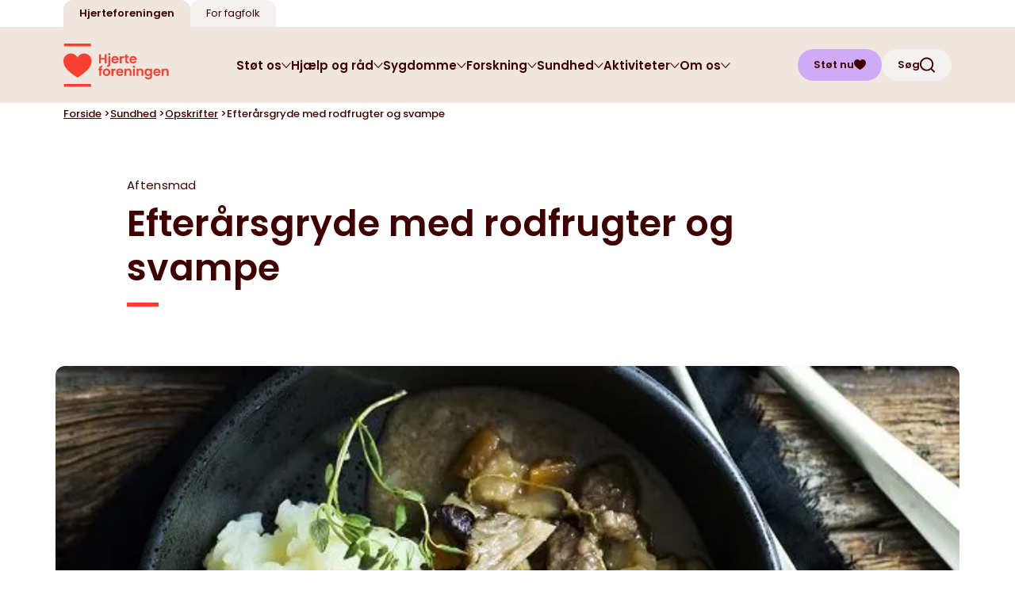

--- FILE ---
content_type: text/html; charset=UTF-8
request_url: https://hjerteforeningen.dk/opskrifter/alle-opskrifter/efteraarsgryde-med-rodfrugter-og-svampe/
body_size: 31831
content:
<!doctype html>
<html lang="da-DK">
<head>
	<meta charset="UTF-8">
<script>
var gform;gform||(document.addEventListener("gform_main_scripts_loaded",function(){gform.scriptsLoaded=!0}),document.addEventListener("gform/theme/scripts_loaded",function(){gform.themeScriptsLoaded=!0}),window.addEventListener("DOMContentLoaded",function(){gform.domLoaded=!0}),gform={domLoaded:!1,scriptsLoaded:!1,themeScriptsLoaded:!1,isFormEditor:()=>"function"==typeof InitializeEditor,callIfLoaded:function(o){return!(!gform.domLoaded||!gform.scriptsLoaded||!gform.themeScriptsLoaded&&!gform.isFormEditor()||(gform.isFormEditor()&&console.warn("The use of gform.initializeOnLoaded() is deprecated in the form editor context and will be removed in Gravity Forms 3.1."),o(),0))},initializeOnLoaded:function(o){gform.callIfLoaded(o)||(document.addEventListener("gform_main_scripts_loaded",()=>{gform.scriptsLoaded=!0,gform.callIfLoaded(o)}),document.addEventListener("gform/theme/scripts_loaded",()=>{gform.themeScriptsLoaded=!0,gform.callIfLoaded(o)}),window.addEventListener("DOMContentLoaded",()=>{gform.domLoaded=!0,gform.callIfLoaded(o)}))},hooks:{action:{},filter:{}},addAction:function(o,r,e,t){gform.addHook("action",o,r,e,t)},addFilter:function(o,r,e,t){gform.addHook("filter",o,r,e,t)},doAction:function(o){gform.doHook("action",o,arguments)},applyFilters:function(o){return gform.doHook("filter",o,arguments)},removeAction:function(o,r){gform.removeHook("action",o,r)},removeFilter:function(o,r,e){gform.removeHook("filter",o,r,e)},addHook:function(o,r,e,t,n){null==gform.hooks[o][r]&&(gform.hooks[o][r]=[]);var d=gform.hooks[o][r];null==n&&(n=r+"_"+d.length),gform.hooks[o][r].push({tag:n,callable:e,priority:t=null==t?10:t})},doHook:function(r,o,e){var t;if(e=Array.prototype.slice.call(e,1),null!=gform.hooks[r][o]&&((o=gform.hooks[r][o]).sort(function(o,r){return o.priority-r.priority}),o.forEach(function(o){"function"!=typeof(t=o.callable)&&(t=window[t]),"action"==r?t.apply(null,e):e[0]=t.apply(null,e)})),"filter"==r)return e[0]},removeHook:function(o,r,t,n){var e;null!=gform.hooks[o][r]&&(e=(e=gform.hooks[o][r]).filter(function(o,r,e){return!!(null!=n&&n!=o.tag||null!=t&&t!=o.priority)}),gform.hooks[o][r]=e)}});
</script>

	<meta name="viewport" content="width=device-width, initial-scale=1">
	<link rel="profile" href="https://gmpg.org/xfn/11">
	<link rel="preconnect" href="https://fonts.googleapis.com">
	<link rel="preconnect" href="https://fonts.gstatic.com" crossorigin>
	<link href="https://fonts.googleapis.com/css2?family=Poppins:ital,wght@0,100;0,200;0,300;0,400;0,500;0,600;0,700;0,800;0,900;1,100;1,200;1,300;1,400;1,500;1,600;1,700;1,800;1,900&display=swap" rel="stylesheet">
	<script id="hf_script_loading_fix" src="https://hjerteforeningen.dk/wp-content/themes/hjerteforeningen-child-theme/assets/scripts/script-loading-temp-fix.js"></script>
	
	<!-- Google Tag Manager -->
	<script>(function(w,d,s,l,i){w[l]=w[l]||[];w[l].push({'gtm.start':
	new Date().getTime(),event:'gtm.js'});var f=d.getElementsByTagName(s)[0],
	j=d.createElement(s),dl=l!='dataLayer'?'&l='+l:'';j.async=true;j.src=
	'https://www.googletagmanager.com/gtm.js?id='+i+dl;f.parentNode.insertBefore(j,f);
	})(window,document,'script','dataLayer','GTM-5SMCD9K7');</script>
	<!-- End Google Tag Manager -->


	<meta name='robots' content='index, follow, max-image-preview:large, max-snippet:-1, max-video-preview:-1' />
	<style>img:is([sizes="auto" i], [sizes^="auto," i]) { contain-intrinsic-size: 3000px 1500px }</style>
	
	<!-- This site is optimized with the Yoast SEO Premium plugin v23.5 (Yoast SEO v26.2) - https://yoast.com/wordpress/plugins/seo/ -->
	<title>Efterårsgryde med rodfrugter og svampe - Hjerteforeningen</title>
	<meta name="description" content="Prøv denne opskrift på efterårsgryde med rodfrugter og svampe. Denne er én af Hjerteforeningens gratis, lækre og sunde opskrifter." />
	<link rel="canonical" href="https://hjerteforeningen.dk/opskrifter/alle-opskrifter/efteraarsgryde-med-rodfrugter-og-svampe/" />
	<meta property="og:locale" content="da_DK" />
	<meta property="og:type" content="article" />
	<meta property="og:title" content="Efterårsgryde med rodfrugter og svampe" />
	<meta property="og:description" content="Prøv denne opskrift på efterårsgryde med rodfrugter og svampe. Denne er én af Hjerteforeningens gratis, lækre og sunde opskrifter." />
	<meta property="og:url" content="https://hjerteforeningen.dk/opskrifter/alle-opskrifter/efteraarsgryde-med-rodfrugter-og-svampe/" />
	<meta property="og:site_name" content="Hjerteforeningen" />
	<meta property="article:modified_time" content="2025-09-22T12:10:10+00:00" />
	<meta property="og:image" content="https://hjerteforeningen.dk/wp-content/uploads/2023/11/efteraarsgryde-m-rodfrugter-og-svampe-650x450-1.webp" />
	<meta property="og:image:width" content="650" />
	<meta property="og:image:height" content="450" />
	<meta property="og:image:type" content="image/webp" />
	<meta name="twitter:card" content="summary_large_image" />
	<meta name="twitter:label1" content="Estimeret læsetid" />
	<meta name="twitter:data1" content="2 minutter" />
	<script type="application/ld+json" class="yoast-schema-graph">{"@context":"https://schema.org","@graph":[{"@type":"WebPage","@id":"https://hjerteforeningen.dk/opskrifter/alle-opskrifter/efteraarsgryde-med-rodfrugter-og-svampe/","url":"https://hjerteforeningen.dk/opskrifter/alle-opskrifter/efteraarsgryde-med-rodfrugter-og-svampe/","name":"Efterårsgryde med rodfrugter og svampe - Hjerteforeningen","isPartOf":{"@id":"https://hjerteforeningen.dk/#website"},"primaryImageOfPage":{"@id":"https://hjerteforeningen.dk/opskrifter/alle-opskrifter/efteraarsgryde-med-rodfrugter-og-svampe/#primaryimage"},"image":{"@id":"https://hjerteforeningen.dk/opskrifter/alle-opskrifter/efteraarsgryde-med-rodfrugter-og-svampe/#primaryimage"},"thumbnailUrl":"https://hjerteforeningen.dk/wp-content/uploads/2023/11/efteraarsgryde-m-rodfrugter-og-svampe-650x450-1.webp","datePublished":"2023-11-22T15:03:10+00:00","dateModified":"2025-09-22T12:10:10+00:00","description":"Prøv denne opskrift på efterårsgryde med rodfrugter og svampe. Denne er én af Hjerteforeningens gratis, lækre og sunde opskrifter.","breadcrumb":{"@id":"https://hjerteforeningen.dk/opskrifter/alle-opskrifter/efteraarsgryde-med-rodfrugter-og-svampe/#breadcrumb"},"inLanguage":"da-DK","potentialAction":[{"@type":"ReadAction","target":["https://hjerteforeningen.dk/opskrifter/alle-opskrifter/efteraarsgryde-med-rodfrugter-og-svampe/"]}]},{"@type":"ImageObject","inLanguage":"da-DK","@id":"https://hjerteforeningen.dk/opskrifter/alle-opskrifter/efteraarsgryde-med-rodfrugter-og-svampe/#primaryimage","url":"https://hjerteforeningen.dk/wp-content/uploads/2023/11/efteraarsgryde-m-rodfrugter-og-svampe-650x450-1.webp","contentUrl":"https://hjerteforeningen.dk/wp-content/uploads/2023/11/efteraarsgryde-m-rodfrugter-og-svampe-650x450-1.webp","width":650,"height":450},{"@type":"BreadcrumbList","@id":"https://hjerteforeningen.dk/opskrifter/alle-opskrifter/efteraarsgryde-med-rodfrugter-og-svampe/#breadcrumb","itemListElement":[{"@type":"ListItem","position":1,"name":"Home","item":"https://hjerteforeningen.dk/"},{"@type":"ListItem","position":2,"name":"Efterårsgryde med rodfrugter og svampe"}]},{"@type":"WebSite","@id":"https://hjerteforeningen.dk/#website","url":"https://hjerteforeningen.dk/","name":"Hjerteforeningen","description":"Hvert slag tæller","publisher":{"@id":"https://hjerteforeningen.dk/#organization"},"potentialAction":[{"@type":"SearchAction","target":{"@type":"EntryPoint","urlTemplate":"https://hjerteforeningen.dk/?s={search_term_string}"},"query-input":{"@type":"PropertyValueSpecification","valueRequired":true,"valueName":"search_term_string"}}],"inLanguage":"da-DK"},{"@type":"Organization","@id":"https://hjerteforeningen.dk/#organization","name":"Hjerteforeningen","url":"https://hjerteforeningen.dk/","logo":{"@type":"ImageObject","inLanguage":"da-DK","@id":"https://hjerteforeningen.dk/#/schema/logo/image/","url":"https://hjerteforeningen.dk/wp-content/uploads/2025/05/logo.svg","contentUrl":"https://hjerteforeningen.dk/wp-content/uploads/2025/05/logo.svg","width":157,"height":65,"caption":"Hjerteforeningen"},"image":{"@id":"https://hjerteforeningen.dk/#/schema/logo/image/"}}]}</script>
	<!-- / Yoast SEO Premium plugin. -->


<link rel="alternate" type="application/rss+xml" title="Hjerteforeningen &raquo; Feed" href="https://hjerteforeningen.dk/feed/" />
<link rel="alternate" type="application/rss+xml" title="Hjerteforeningen &raquo;-kommentar-feed" href="https://hjerteforeningen.dk/comments/feed/" />
<script>
window._wpemojiSettings = {"baseUrl":"https:\/\/s.w.org\/images\/core\/emoji\/16.0.1\/72x72\/","ext":".png","svgUrl":"https:\/\/s.w.org\/images\/core\/emoji\/16.0.1\/svg\/","svgExt":".svg","source":{"concatemoji":"https:\/\/hjerteforeningen.dk\/wp-includes\/js\/wp-emoji-release.min.js?ver=6.8.2"}};
/*! This file is auto-generated */
!function(s,n){var o,i,e;function c(e){try{var t={supportTests:e,timestamp:(new Date).valueOf()};sessionStorage.setItem(o,JSON.stringify(t))}catch(e){}}function p(e,t,n){e.clearRect(0,0,e.canvas.width,e.canvas.height),e.fillText(t,0,0);var t=new Uint32Array(e.getImageData(0,0,e.canvas.width,e.canvas.height).data),a=(e.clearRect(0,0,e.canvas.width,e.canvas.height),e.fillText(n,0,0),new Uint32Array(e.getImageData(0,0,e.canvas.width,e.canvas.height).data));return t.every(function(e,t){return e===a[t]})}function u(e,t){e.clearRect(0,0,e.canvas.width,e.canvas.height),e.fillText(t,0,0);for(var n=e.getImageData(16,16,1,1),a=0;a<n.data.length;a++)if(0!==n.data[a])return!1;return!0}function f(e,t,n,a){switch(t){case"flag":return n(e,"\ud83c\udff3\ufe0f\u200d\u26a7\ufe0f","\ud83c\udff3\ufe0f\u200b\u26a7\ufe0f")?!1:!n(e,"\ud83c\udde8\ud83c\uddf6","\ud83c\udde8\u200b\ud83c\uddf6")&&!n(e,"\ud83c\udff4\udb40\udc67\udb40\udc62\udb40\udc65\udb40\udc6e\udb40\udc67\udb40\udc7f","\ud83c\udff4\u200b\udb40\udc67\u200b\udb40\udc62\u200b\udb40\udc65\u200b\udb40\udc6e\u200b\udb40\udc67\u200b\udb40\udc7f");case"emoji":return!a(e,"\ud83e\udedf")}return!1}function g(e,t,n,a){var r="undefined"!=typeof WorkerGlobalScope&&self instanceof WorkerGlobalScope?new OffscreenCanvas(300,150):s.createElement("canvas"),o=r.getContext("2d",{willReadFrequently:!0}),i=(o.textBaseline="top",o.font="600 32px Arial",{});return e.forEach(function(e){i[e]=t(o,e,n,a)}),i}function t(e){var t=s.createElement("script");t.src=e,t.defer=!0,s.head.appendChild(t)}"undefined"!=typeof Promise&&(o="wpEmojiSettingsSupports",i=["flag","emoji"],n.supports={everything:!0,everythingExceptFlag:!0},e=new Promise(function(e){s.addEventListener("DOMContentLoaded",e,{once:!0})}),new Promise(function(t){var n=function(){try{var e=JSON.parse(sessionStorage.getItem(o));if("object"==typeof e&&"number"==typeof e.timestamp&&(new Date).valueOf()<e.timestamp+604800&&"object"==typeof e.supportTests)return e.supportTests}catch(e){}return null}();if(!n){if("undefined"!=typeof Worker&&"undefined"!=typeof OffscreenCanvas&&"undefined"!=typeof URL&&URL.createObjectURL&&"undefined"!=typeof Blob)try{var e="postMessage("+g.toString()+"("+[JSON.stringify(i),f.toString(),p.toString(),u.toString()].join(",")+"));",a=new Blob([e],{type:"text/javascript"}),r=new Worker(URL.createObjectURL(a),{name:"wpTestEmojiSupports"});return void(r.onmessage=function(e){c(n=e.data),r.terminate(),t(n)})}catch(e){}c(n=g(i,f,p,u))}t(n)}).then(function(e){for(var t in e)n.supports[t]=e[t],n.supports.everything=n.supports.everything&&n.supports[t],"flag"!==t&&(n.supports.everythingExceptFlag=n.supports.everythingExceptFlag&&n.supports[t]);n.supports.everythingExceptFlag=n.supports.everythingExceptFlag&&!n.supports.flag,n.DOMReady=!1,n.readyCallback=function(){n.DOMReady=!0}}).then(function(){return e}).then(function(){var e;n.supports.everything||(n.readyCallback(),(e=n.source||{}).concatemoji?t(e.concatemoji):e.wpemoji&&e.twemoji&&(t(e.twemoji),t(e.wpemoji)))}))}((window,document),window._wpemojiSettings);
</script>
<style id='wp-emoji-styles-inline-css'>

	img.wp-smiley, img.emoji {
		display: inline !important;
		border: none !important;
		box-shadow: none !important;
		height: 1em !important;
		width: 1em !important;
		margin: 0 0.07em !important;
		vertical-align: -0.1em !important;
		background: none !important;
		padding: 0 !important;
	}
</style>
<style id='global-styles-inline-css'>
:root{--wp--preset--aspect-ratio--square: 1;--wp--preset--aspect-ratio--4-3: 4/3;--wp--preset--aspect-ratio--3-4: 3/4;--wp--preset--aspect-ratio--3-2: 3/2;--wp--preset--aspect-ratio--2-3: 2/3;--wp--preset--aspect-ratio--16-9: 16/9;--wp--preset--aspect-ratio--9-16: 9/16;--wp--preset--color--black: #000000;--wp--preset--color--cyan-bluish-gray: #abb8c3;--wp--preset--color--white: #ffffff;--wp--preset--color--pale-pink: #f78da7;--wp--preset--color--vivid-red: #cf2e2e;--wp--preset--color--luminous-vivid-orange: #ff6900;--wp--preset--color--luminous-vivid-amber: #fcb900;--wp--preset--color--light-green-cyan: #7bdcb5;--wp--preset--color--vivid-green-cyan: #00d084;--wp--preset--color--pale-cyan-blue: #8ed1fc;--wp--preset--color--vivid-cyan-blue: #0693e3;--wp--preset--color--vivid-purple: #9b51e0;--wp--preset--color--primary: #EFE6DD;--wp--preset--color--primary-light: #F4F1F0;--wp--preset--color--primary-hover: #C3ACA6;--wp--preset--color--primary-contrast: #400000;--wp--preset--color--support: #CFAAF6;--wp--preset--color--highlight: #F74030;--wp--preset--color--highlight-light: #F7403033;--wp--preset--color--text-highlight: #4058F4;--wp--preset--color--accept: #66D8A6;--wp--preset--color--secondary: #EAAE93;--wp--preset--color--tertiary: #C9DBD3;--wp--preset--color--quaternary: #F6F2AA;--wp--preset--color--unknown: #D1DBE9;--wp--preset--color--input-field: #8B6C64;--wp--preset--color--button-hover: #a32c1f;--wp--preset--color--support-hover: #BC8FEB;--wp--preset--color--footer: #390000;--wp--preset--gradient--vivid-cyan-blue-to-vivid-purple: linear-gradient(135deg,rgba(6,147,227,1) 0%,rgb(155,81,224) 100%);--wp--preset--gradient--light-green-cyan-to-vivid-green-cyan: linear-gradient(135deg,rgb(122,220,180) 0%,rgb(0,208,130) 100%);--wp--preset--gradient--luminous-vivid-amber-to-luminous-vivid-orange: linear-gradient(135deg,rgba(252,185,0,1) 0%,rgba(255,105,0,1) 100%);--wp--preset--gradient--luminous-vivid-orange-to-vivid-red: linear-gradient(135deg,rgba(255,105,0,1) 0%,rgb(207,46,46) 100%);--wp--preset--gradient--very-light-gray-to-cyan-bluish-gray: linear-gradient(135deg,rgb(238,238,238) 0%,rgb(169,184,195) 100%);--wp--preset--gradient--cool-to-warm-spectrum: linear-gradient(135deg,rgb(74,234,220) 0%,rgb(151,120,209) 20%,rgb(207,42,186) 40%,rgb(238,44,130) 60%,rgb(251,105,98) 80%,rgb(254,248,76) 100%);--wp--preset--gradient--blush-light-purple: linear-gradient(135deg,rgb(255,206,236) 0%,rgb(152,150,240) 100%);--wp--preset--gradient--blush-bordeaux: linear-gradient(135deg,rgb(254,205,165) 0%,rgb(254,45,45) 50%,rgb(107,0,62) 100%);--wp--preset--gradient--luminous-dusk: linear-gradient(135deg,rgb(255,203,112) 0%,rgb(199,81,192) 50%,rgb(65,88,208) 100%);--wp--preset--gradient--pale-ocean: linear-gradient(135deg,rgb(255,245,203) 0%,rgb(182,227,212) 50%,rgb(51,167,181) 100%);--wp--preset--gradient--electric-grass: linear-gradient(135deg,rgb(202,248,128) 0%,rgb(113,206,126) 100%);--wp--preset--gradient--midnight: linear-gradient(135deg,rgb(2,3,129) 0%,rgb(40,116,252) 100%);--wp--preset--font-size--small: 13px;--wp--preset--font-size--medium: 20px;--wp--preset--font-size--large: 36px;--wp--preset--font-size--x-large: 42px;--wp--preset--spacing--20: 0.44rem;--wp--preset--spacing--30: 0.67rem;--wp--preset--spacing--40: 1rem;--wp--preset--spacing--50: 1.5rem;--wp--preset--spacing--60: 2.25rem;--wp--preset--spacing--70: 3.38rem;--wp--preset--spacing--80: 5.06rem;--wp--preset--shadow--natural: 6px 6px 9px rgba(0, 0, 0, 0.2);--wp--preset--shadow--deep: 12px 12px 50px rgba(0, 0, 0, 0.4);--wp--preset--shadow--sharp: 6px 6px 0px rgba(0, 0, 0, 0.2);--wp--preset--shadow--outlined: 6px 6px 0px -3px rgba(255, 255, 255, 1), 6px 6px rgba(0, 0, 0, 1);--wp--preset--shadow--crisp: 6px 6px 0px rgba(0, 0, 0, 1);}:where(body) { margin: 0; }.wp-site-blocks > .alignleft { float: left; margin-right: 2em; }.wp-site-blocks > .alignright { float: right; margin-left: 2em; }.wp-site-blocks > .aligncenter { justify-content: center; margin-left: auto; margin-right: auto; }:where(.is-layout-flex){gap: 0.5em;}:where(.is-layout-grid){gap: 0.5em;}.is-layout-flow > .alignleft{float: left;margin-inline-start: 0;margin-inline-end: 2em;}.is-layout-flow > .alignright{float: right;margin-inline-start: 2em;margin-inline-end: 0;}.is-layout-flow > .aligncenter{margin-left: auto !important;margin-right: auto !important;}.is-layout-constrained > .alignleft{float: left;margin-inline-start: 0;margin-inline-end: 2em;}.is-layout-constrained > .alignright{float: right;margin-inline-start: 2em;margin-inline-end: 0;}.is-layout-constrained > .aligncenter{margin-left: auto !important;margin-right: auto !important;}.is-layout-constrained > :where(:not(.alignleft):not(.alignright):not(.alignfull)){margin-left: auto !important;margin-right: auto !important;}body .is-layout-flex{display: flex;}.is-layout-flex{flex-wrap: wrap;align-items: center;}.is-layout-flex > :is(*, div){margin: 0;}body .is-layout-grid{display: grid;}.is-layout-grid > :is(*, div){margin: 0;}body{color: var(--wp--preset--color--text-highlight);padding-top: 0px;padding-right: 0px;padding-bottom: 0px;padding-left: 0px;}a:where(:not(.wp-element-button)){text-decoration: underline;}:root :where(.wp-element-button, .wp-block-button__link){background-color: #32373c;border-width: 0;color: #fff;font-family: inherit;font-size: inherit;line-height: inherit;padding: calc(0.667em + 2px) calc(1.333em + 2px);text-decoration: none;}.has-black-color{color: var(--wp--preset--color--black) !important;}.has-cyan-bluish-gray-color{color: var(--wp--preset--color--cyan-bluish-gray) !important;}.has-white-color{color: var(--wp--preset--color--white) !important;}.has-pale-pink-color{color: var(--wp--preset--color--pale-pink) !important;}.has-vivid-red-color{color: var(--wp--preset--color--vivid-red) !important;}.has-luminous-vivid-orange-color{color: var(--wp--preset--color--luminous-vivid-orange) !important;}.has-luminous-vivid-amber-color{color: var(--wp--preset--color--luminous-vivid-amber) !important;}.has-light-green-cyan-color{color: var(--wp--preset--color--light-green-cyan) !important;}.has-vivid-green-cyan-color{color: var(--wp--preset--color--vivid-green-cyan) !important;}.has-pale-cyan-blue-color{color: var(--wp--preset--color--pale-cyan-blue) !important;}.has-vivid-cyan-blue-color{color: var(--wp--preset--color--vivid-cyan-blue) !important;}.has-vivid-purple-color{color: var(--wp--preset--color--vivid-purple) !important;}.has-primary-color{color: var(--wp--preset--color--primary) !important;}.has-primary-light-color{color: var(--wp--preset--color--primary-light) !important;}.has-primary-hover-color{color: var(--wp--preset--color--primary-hover) !important;}.has-primary-contrast-color{color: var(--wp--preset--color--primary-contrast) !important;}.has-support-color{color: var(--wp--preset--color--support) !important;}.has-highlight-color{color: var(--wp--preset--color--highlight) !important;}.has-highlight-light-color{color: var(--wp--preset--color--highlight-light) !important;}.has-text-highlight-color{color: var(--wp--preset--color--text-highlight) !important;}.has-accept-color{color: var(--wp--preset--color--accept) !important;}.has-secondary-color{color: var(--wp--preset--color--secondary) !important;}.has-tertiary-color{color: var(--wp--preset--color--tertiary) !important;}.has-quaternary-color{color: var(--wp--preset--color--quaternary) !important;}.has-unknown-color{color: var(--wp--preset--color--unknown) !important;}.has-input-field-color{color: var(--wp--preset--color--input-field) !important;}.has-button-hover-color{color: var(--wp--preset--color--button-hover) !important;}.has-support-hover-color{color: var(--wp--preset--color--support-hover) !important;}.has-footer-color{color: var(--wp--preset--color--footer) !important;}.has-black-background-color{background-color: var(--wp--preset--color--black) !important;}.has-cyan-bluish-gray-background-color{background-color: var(--wp--preset--color--cyan-bluish-gray) !important;}.has-white-background-color{background-color: var(--wp--preset--color--white) !important;}.has-pale-pink-background-color{background-color: var(--wp--preset--color--pale-pink) !important;}.has-vivid-red-background-color{background-color: var(--wp--preset--color--vivid-red) !important;}.has-luminous-vivid-orange-background-color{background-color: var(--wp--preset--color--luminous-vivid-orange) !important;}.has-luminous-vivid-amber-background-color{background-color: var(--wp--preset--color--luminous-vivid-amber) !important;}.has-light-green-cyan-background-color{background-color: var(--wp--preset--color--light-green-cyan) !important;}.has-vivid-green-cyan-background-color{background-color: var(--wp--preset--color--vivid-green-cyan) !important;}.has-pale-cyan-blue-background-color{background-color: var(--wp--preset--color--pale-cyan-blue) !important;}.has-vivid-cyan-blue-background-color{background-color: var(--wp--preset--color--vivid-cyan-blue) !important;}.has-vivid-purple-background-color{background-color: var(--wp--preset--color--vivid-purple) !important;}.has-primary-background-color{background-color: var(--wp--preset--color--primary) !important;}.has-primary-light-background-color{background-color: var(--wp--preset--color--primary-light) !important;}.has-primary-hover-background-color{background-color: var(--wp--preset--color--primary-hover) !important;}.has-primary-contrast-background-color{background-color: var(--wp--preset--color--primary-contrast) !important;}.has-support-background-color{background-color: var(--wp--preset--color--support) !important;}.has-highlight-background-color{background-color: var(--wp--preset--color--highlight) !important;}.has-highlight-light-background-color{background-color: var(--wp--preset--color--highlight-light) !important;}.has-text-highlight-background-color{background-color: var(--wp--preset--color--text-highlight) !important;}.has-accept-background-color{background-color: var(--wp--preset--color--accept) !important;}.has-secondary-background-color{background-color: var(--wp--preset--color--secondary) !important;}.has-tertiary-background-color{background-color: var(--wp--preset--color--tertiary) !important;}.has-quaternary-background-color{background-color: var(--wp--preset--color--quaternary) !important;}.has-unknown-background-color{background-color: var(--wp--preset--color--unknown) !important;}.has-input-field-background-color{background-color: var(--wp--preset--color--input-field) !important;}.has-button-hover-background-color{background-color: var(--wp--preset--color--button-hover) !important;}.has-support-hover-background-color{background-color: var(--wp--preset--color--support-hover) !important;}.has-footer-background-color{background-color: var(--wp--preset--color--footer) !important;}.has-black-border-color{border-color: var(--wp--preset--color--black) !important;}.has-cyan-bluish-gray-border-color{border-color: var(--wp--preset--color--cyan-bluish-gray) !important;}.has-white-border-color{border-color: var(--wp--preset--color--white) !important;}.has-pale-pink-border-color{border-color: var(--wp--preset--color--pale-pink) !important;}.has-vivid-red-border-color{border-color: var(--wp--preset--color--vivid-red) !important;}.has-luminous-vivid-orange-border-color{border-color: var(--wp--preset--color--luminous-vivid-orange) !important;}.has-luminous-vivid-amber-border-color{border-color: var(--wp--preset--color--luminous-vivid-amber) !important;}.has-light-green-cyan-border-color{border-color: var(--wp--preset--color--light-green-cyan) !important;}.has-vivid-green-cyan-border-color{border-color: var(--wp--preset--color--vivid-green-cyan) !important;}.has-pale-cyan-blue-border-color{border-color: var(--wp--preset--color--pale-cyan-blue) !important;}.has-vivid-cyan-blue-border-color{border-color: var(--wp--preset--color--vivid-cyan-blue) !important;}.has-vivid-purple-border-color{border-color: var(--wp--preset--color--vivid-purple) !important;}.has-primary-border-color{border-color: var(--wp--preset--color--primary) !important;}.has-primary-light-border-color{border-color: var(--wp--preset--color--primary-light) !important;}.has-primary-hover-border-color{border-color: var(--wp--preset--color--primary-hover) !important;}.has-primary-contrast-border-color{border-color: var(--wp--preset--color--primary-contrast) !important;}.has-support-border-color{border-color: var(--wp--preset--color--support) !important;}.has-highlight-border-color{border-color: var(--wp--preset--color--highlight) !important;}.has-highlight-light-border-color{border-color: var(--wp--preset--color--highlight-light) !important;}.has-text-highlight-border-color{border-color: var(--wp--preset--color--text-highlight) !important;}.has-accept-border-color{border-color: var(--wp--preset--color--accept) !important;}.has-secondary-border-color{border-color: var(--wp--preset--color--secondary) !important;}.has-tertiary-border-color{border-color: var(--wp--preset--color--tertiary) !important;}.has-quaternary-border-color{border-color: var(--wp--preset--color--quaternary) !important;}.has-unknown-border-color{border-color: var(--wp--preset--color--unknown) !important;}.has-input-field-border-color{border-color: var(--wp--preset--color--input-field) !important;}.has-button-hover-border-color{border-color: var(--wp--preset--color--button-hover) !important;}.has-support-hover-border-color{border-color: var(--wp--preset--color--support-hover) !important;}.has-footer-border-color{border-color: var(--wp--preset--color--footer) !important;}.has-vivid-cyan-blue-to-vivid-purple-gradient-background{background: var(--wp--preset--gradient--vivid-cyan-blue-to-vivid-purple) !important;}.has-light-green-cyan-to-vivid-green-cyan-gradient-background{background: var(--wp--preset--gradient--light-green-cyan-to-vivid-green-cyan) !important;}.has-luminous-vivid-amber-to-luminous-vivid-orange-gradient-background{background: var(--wp--preset--gradient--luminous-vivid-amber-to-luminous-vivid-orange) !important;}.has-luminous-vivid-orange-to-vivid-red-gradient-background{background: var(--wp--preset--gradient--luminous-vivid-orange-to-vivid-red) !important;}.has-very-light-gray-to-cyan-bluish-gray-gradient-background{background: var(--wp--preset--gradient--very-light-gray-to-cyan-bluish-gray) !important;}.has-cool-to-warm-spectrum-gradient-background{background: var(--wp--preset--gradient--cool-to-warm-spectrum) !important;}.has-blush-light-purple-gradient-background{background: var(--wp--preset--gradient--blush-light-purple) !important;}.has-blush-bordeaux-gradient-background{background: var(--wp--preset--gradient--blush-bordeaux) !important;}.has-luminous-dusk-gradient-background{background: var(--wp--preset--gradient--luminous-dusk) !important;}.has-pale-ocean-gradient-background{background: var(--wp--preset--gradient--pale-ocean) !important;}.has-electric-grass-gradient-background{background: var(--wp--preset--gradient--electric-grass) !important;}.has-midnight-gradient-background{background: var(--wp--preset--gradient--midnight) !important;}.has-small-font-size{font-size: var(--wp--preset--font-size--small) !important;}.has-medium-font-size{font-size: var(--wp--preset--font-size--medium) !important;}.has-large-font-size{font-size: var(--wp--preset--font-size--large) !important;}.has-x-large-font-size{font-size: var(--wp--preset--font-size--x-large) !important;}
:where(.wp-block-post-template.is-layout-flex){gap: 1.25em;}:where(.wp-block-post-template.is-layout-grid){gap: 1.25em;}
:where(.wp-block-columns.is-layout-flex){gap: 2em;}:where(.wp-block-columns.is-layout-grid){gap: 2em;}
:root :where(.wp-block-pullquote){font-size: 1.5em;line-height: 1.6;}
</style>
<link rel='stylesheet' id='orbisius_ct_hello_elementor_child_theme_parent_style-css' href='https://hjerteforeningen.dk/wp-content/themes/hello-elementor/style.css?ver=1764855900' media='all' />
<link rel='stylesheet' id='hf-global-style-css' href='https://hjerteforeningen.dk/wp-content/themes/hjerteforeningen-child-theme/dist/style/global.min.css?ver=1.09926' media='all' />
<link rel='stylesheet' id='hf-background-color-style-css' href='https://hjerteforeningen.dk/wp-content/themes/hjerteforeningen-child-theme/dist/style/background-colors.min.css?ver=1.09926' media='all' />
<link rel='stylesheet' id='hf-text-color-style-css' href='https://hjerteforeningen.dk/wp-content/themes/hjerteforeningen-child-theme/dist/style/text-colors.min.css?ver=1.09926' media='all' />
<link rel='stylesheet' id='hf-arrow-style-css' href='https://hjerteforeningen.dk/wp-content/themes/hjerteforeningen-child-theme/dist/style/arrow.min.css?ver=1.09926' media='all' />
<link rel='stylesheet' id='hf-gravity-forms-style-css' href='https://hjerteforeningen.dk/wp-content/themes/hjerteforeningen-child-theme/dist/style/gravity-forms/gravity-forms-style.min.css?ver=1.09926' media='all' />
<link rel='stylesheet' id='hello-elementor-theme-style-css' href='https://hjerteforeningen.dk/wp-content/themes/hello-elementor/theme.min.css?ver=3.1.1' media='all' />
<link rel='stylesheet' id='hello-elementor-header-footer-css' href='https://hjerteforeningen.dk/wp-content/themes/hello-elementor/header-footer.min.css?ver=3.1.1' media='all' />
<link rel='stylesheet' id='elementor-frontend-css' href='https://hjerteforeningen.dk/wp-content/plugins/elementor/assets/css/frontend.min.css?ver=3.31.3' media='all' />
<style id='elementor-frontend-inline-css'>
.elementor-kit-7{--e-global-color-primary:#EFE6DD;--e-global-color-secondary:#F74F3D;--e-global-color-text:#400000;--e-global-color-accent:#4058F4;--e-global-color-04d804b:#CFAAF6;--e-global-color-5fd4bca:#EA959D;--e-global-color-01c6c46:#F4F1F0;--e-global-typography-primary-font-family:"Roboto";--e-global-typography-primary-font-weight:600;--e-global-typography-secondary-font-family:"Roboto Slab";--e-global-typography-secondary-font-weight:400;--e-global-typography-text-font-family:"Roboto";--e-global-typography-text-font-weight:400;--e-global-typography-accent-font-family:"Roboto";--e-global-typography-accent-font-weight:500;}.elementor-kit-7 e-page-transition{background-color:#FFBC7D;}.elementor-section.elementor-section-boxed > .elementor-container{max-width:1140px;}.e-con{--container-max-width:1140px;--container-default-padding-top:0px;--container-default-padding-right:0px;--container-default-padding-bottom:0px;--container-default-padding-left:0px;}.elementor-widget:not(:last-child){margin-block-end:0px;}.elementor-element{--widgets-spacing:0px 0px;--widgets-spacing-row:0px;--widgets-spacing-column:0px;}{}h1.entry-title{display:var(--page-title-display);}.site-header .site-branding{flex-direction:column;align-items:stretch;}.site-header{padding-inline-end:0px;padding-inline-start:0px;}.site-footer .site-branding{flex-direction:column;align-items:stretch;}@media(max-width:1024px){.elementor-section.elementor-section-boxed > .elementor-container{max-width:1024px;}.e-con{--container-max-width:1024px;}}@media(max-width:767px){.elementor-section.elementor-section-boxed > .elementor-container{max-width:767px;}.e-con{--container-max-width:767px;}}
.elementor-62505 .elementor-element.elementor-element-26ed646a{--display:flex;}.elementor-widget-text-editor{font-family:var( --e-global-typography-text-font-family ), Sans-serif;font-weight:var( --e-global-typography-text-font-weight );color:var( --e-global-color-text );}.elementor-widget-text-editor.elementor-drop-cap-view-stacked .elementor-drop-cap{background-color:var( --e-global-color-primary );}.elementor-widget-text-editor.elementor-drop-cap-view-framed .elementor-drop-cap, .elementor-widget-text-editor.elementor-drop-cap-view-default .elementor-drop-cap{color:var( --e-global-color-primary );border-color:var( --e-global-color-primary );}
.elementor-59141 .elementor-element.elementor-element-80d45b0{--display:flex;--padding-top:0px;--padding-bottom:0px;--padding-left:0px;--padding-right:0px;}.elementor-theme-builder-content-area{height:400px;}.elementor-location-header:before, .elementor-location-footer:before{content:"";display:table;clear:both;}
.elementor-481 .elementor-element.elementor-element-6ef2246{--display:flex;--padding-top:0px;--padding-bottom:0px;--padding-left:0px;--padding-right:0px;}.elementor-481 .elementor-element.elementor-element-9cd9e9c .zipper{top:150px;bottom:100px;}.elementor-481 .elementor-element.elementor-element-d462aef{--display:flex;--padding-top:0px;--padding-bottom:0px;--padding-left:0px;--padding-right:0px;}.elementor-theme-builder-content-area{height:400px;}.elementor-location-header:before, .elementor-location-footer:before{content:"";display:table;clear:both;}
.elementor-59415 .elementor-element.elementor-element-1b14453{--display:flex;--flex-direction:column;--container-widget-width:100%;--container-widget-height:initial;--container-widget-flex-grow:0;--container-widget-align-self:initial;--flex-wrap-mobile:wrap;--margin-top:0px;--margin-bottom:0px;--margin-left:0px;--margin-right:0px;--padding-top:0px;--padding-bottom:0px;--padding-left:0px;--padding-right:0px;}.elementor-59415 .elementor-element.elementor-element-cf3abc8{--display:flex;--padding-top:0px;--padding-bottom:0px;--padding-left:0px;--padding-right:0px;}.elementor-59415 .elementor-element.elementor-element-632f517{--display:flex;--margin-top:0px;--margin-bottom:0px;--margin-left:0px;--margin-right:0px;--padding-top:0px;--padding-bottom:0px;--padding-left:0px;--padding-right:0px;}.elementor-widget-theme-post-content{color:var( --e-global-color-text );font-family:var( --e-global-typography-text-font-family ), Sans-serif;font-weight:var( --e-global-typography-text-font-weight );}.elementor-59415 .elementor-element.elementor-element-3c84447{--display:flex;}.elementor-59415 .elementor-element.elementor-element-abab90b{--display:flex;}
</style>
<link rel='stylesheet' id='orbisius_ct_hello_elementor_child_theme_parent_style_child_style-css' href='https://hjerteforeningen.dk/wp-content/themes/hjerteforeningen-child-theme/style.css?ver=1764855900' media='all' />
<link rel='stylesheet' id='elementor-gf-local-roboto-css' href='https://hjerteforeningen.dk/wp-content/uploads/elementor/google-fonts/css/roboto.css?ver=1764245787' media='all' />
<link rel='stylesheet' id='elementor-gf-local-robotoslab-css' href='https://hjerteforeningen.dk/wp-content/uploads/elementor/google-fonts/css/robotoslab.css?ver=1764245794' media='all' />
<script src="https://hjerteforeningen.dk/wp-content/plugins/gravityforms_event_tracking/js/datalayer.js?ver=1" id="gf-event-tracking-js"></script>
<script src="https://hjerteforeningen.dk/wp-includes/js/jquery/jquery.min.js?ver=3.7.1" id="jquery-core-js"></script>
<script src="https://hjerteforeningen.dk/wp-includes/js/jquery/jquery-migrate.min.js?ver=3.4.1" id="jquery-migrate-js"></script>
<link rel="https://api.w.org/" href="https://hjerteforeningen.dk/wp-json/" /><link rel="alternate" title="JSON" type="application/json" href="https://hjerteforeningen.dk/wp-json/wp/v2/opskrift/62505" /><link rel="EditURI" type="application/rsd+xml" title="RSD" href="https://hjerteforeningen.dk/xmlrpc.php?rsd" />
<link rel='shortlink' href='https://hjerteforeningen.dk/?p=62505' />
<link rel="alternate" title="oEmbed (JSON)" type="application/json+oembed" href="https://hjerteforeningen.dk/wp-json/oembed/1.0/embed?url=https%3A%2F%2Fhjerteforeningen.dk%2Fopskrifter%2Falle-opskrifter%2Fefteraarsgryde-med-rodfrugter-og-svampe%2F" />
<link rel="alternate" title="oEmbed (XML)" type="text/xml+oembed" href="https://hjerteforeningen.dk/wp-json/oembed/1.0/embed?url=https%3A%2F%2Fhjerteforeningen.dk%2Fopskrifter%2Falle-opskrifter%2Fefteraarsgryde-med-rodfrugter-og-svampe%2F&#038;format=xml" />
<meta name="generator" content="Elementor 3.31.3; features: e_font_icon_svg, additional_custom_breakpoints, e_element_cache; settings: css_print_method-internal, google_font-enabled, font_display-swap">
			<style>
				.e-con.e-parent:nth-of-type(n+4):not(.e-lazyloaded):not(.e-no-lazyload),
				.e-con.e-parent:nth-of-type(n+4):not(.e-lazyloaded):not(.e-no-lazyload) * {
					background-image: none !important;
				}
				@media screen and (max-height: 1024px) {
					.e-con.e-parent:nth-of-type(n+3):not(.e-lazyloaded):not(.e-no-lazyload),
					.e-con.e-parent:nth-of-type(n+3):not(.e-lazyloaded):not(.e-no-lazyload) * {
						background-image: none !important;
					}
				}
				@media screen and (max-height: 640px) {
					.e-con.e-parent:nth-of-type(n+2):not(.e-lazyloaded):not(.e-no-lazyload),
					.e-con.e-parent:nth-of-type(n+2):not(.e-lazyloaded):not(.e-no-lazyload) * {
						background-image: none !important;
					}
				}
			</style>
			<link rel="icon" href="https://hjerteforeningen.dk/wp-content/uploads/2025/05/cropped-favicon-32x32.png" sizes="32x32" />
<link rel="icon" href="https://hjerteforeningen.dk/wp-content/uploads/2025/05/cropped-favicon-192x192.png" sizes="192x192" />
<link rel="apple-touch-icon" href="https://hjerteforeningen.dk/wp-content/uploads/2025/05/cropped-favicon-180x180.png" />
<meta name="msapplication-TileImage" content="https://hjerteforeningen.dk/wp-content/uploads/2025/05/cropped-favicon-270x270.png" />
</head>
<body class="wp-singular opskrift-template-default single single-opskrift postid-62505 wp-custom-logo wp-theme-hello-elementor wp-child-theme-hjerteforeningen-child-theme elementor-default elementor-kit-7 elementor-page elementor-page-62505 elementor-page-59415" >


<a class="skip-link screen-reader-text" href="#content">Videre til indhold</a>

		<header data-elementor-type="header" data-elementor-id="59141" class="elementor elementor-59141 elementor-location-header" data-elementor-post-type="elementor_library">
			<div class="elementor-element elementor-element-80d45b0 e-con-full e-flex e-con e-parent" data-id="80d45b0" data-element_type="container">
		    <header class="header-wrapper" id="header-wrapper">
        <div class="header-container" id="header">
            <div class="multisite-header">
                                    <a class="multisite-link selected" href="https://hjerteforeningen.dk">
                        Hjerteforeningen                    </a>
                                    <a class="multisite-link " href="https://hjerteforeningen.dk/fagnet">
                        For fagfolk                    </a>
                            </div>
            <div class="header-main-wrapper">
                <div class="header-main-container">
                    <a class="logo-container" href="https://hjerteforeningen.dk">
                        <img  class="logo" src="https://hjerteforeningen.dk/wp-content/uploads/2025/05/logo.svg" alt="">
                    </a>
                                            <div class="header-menu-item-container">
                            
			<a id="desktop-btn-61611" class="header-menu-item header-menu-section 61611-button">
				<span class="hf-header-s"><span class="hf-header-s">Støt os</span></span>
				<div class="arrow"><svg  viewBox="0 0 23 13" fill="none" xmlns="http://www.w3.org/2000/svg">
<path d="M21.2383 1.44787L11.4158 11.8955L1.59337 1.44787" stroke="currentColor" stroke-width="2" stroke-linecap="round" stroke-linejoin="round"/>
</svg>
</div>
			</a>
		
			<a id="desktop-btn-61612" class="header-menu-item header-menu-section 61612-button">
				<span class="hf-header-s"><span class="hf-header-s">Hjælp og råd</span></span>
				<div class="arrow"><svg  viewBox="0 0 23 13" fill="none" xmlns="http://www.w3.org/2000/svg">
<path d="M21.2383 1.44787L11.4158 11.8955L1.59337 1.44787" stroke="currentColor" stroke-width="2" stroke-linecap="round" stroke-linejoin="round"/>
</svg>
</div>
			</a>
		
			<a id="desktop-btn-61613" class="header-menu-item header-menu-section 61613-button">
				<span class="hf-header-s"><span class="hf-header-s">Sygdomme</span></span>
				<div class="arrow"><svg  viewBox="0 0 23 13" fill="none" xmlns="http://www.w3.org/2000/svg">
<path d="M21.2383 1.44787L11.4158 11.8955L1.59337 1.44787" stroke="currentColor" stroke-width="2" stroke-linecap="round" stroke-linejoin="round"/>
</svg>
</div>
			</a>
		
			<a id="desktop-btn-61614" class="header-menu-item header-menu-section 61614-button">
				<span class="hf-header-s"><span class="hf-header-s">Forskning</span></span>
				<div class="arrow"><svg  viewBox="0 0 23 13" fill="none" xmlns="http://www.w3.org/2000/svg">
<path d="M21.2383 1.44787L11.4158 11.8955L1.59337 1.44787" stroke="currentColor" stroke-width="2" stroke-linecap="round" stroke-linejoin="round"/>
</svg>
</div>
			</a>
		
			<a id="desktop-btn-61615" class="header-menu-item header-menu-section 61615-button">
				<span class="hf-header-s"><span class="hf-header-s">Sundhed</span></span>
				<div class="arrow"><svg  viewBox="0 0 23 13" fill="none" xmlns="http://www.w3.org/2000/svg">
<path d="M21.2383 1.44787L11.4158 11.8955L1.59337 1.44787" stroke="currentColor" stroke-width="2" stroke-linecap="round" stroke-linejoin="round"/>
</svg>
</div>
			</a>
		
			<a id="desktop-btn-61616" class="header-menu-item header-menu-section 61616-button">
				<span class="hf-header-s"><span class="hf-header-s">Aktiviteter</span></span>
				<div class="arrow"><svg  viewBox="0 0 23 13" fill="none" xmlns="http://www.w3.org/2000/svg">
<path d="M21.2383 1.44787L11.4158 11.8955L1.59337 1.44787" stroke="currentColor" stroke-width="2" stroke-linecap="round" stroke-linejoin="round"/>
</svg>
</div>
			</a>
		
			<a id="desktop-btn-61617" class="header-menu-item header-menu-section 61617-button">
				<span class="hf-header-s"><span class="hf-header-s">Om os</span></span>
				<div class="arrow"><svg  viewBox="0 0 23 13" fill="none" xmlns="http://www.w3.org/2000/svg">
<path d="M21.2383 1.44787L11.4158 11.8955L1.59337 1.44787" stroke="currentColor" stroke-width="2" stroke-linecap="round" stroke-linejoin="round"/>
</svg>
</div>
			</a>
		                        </div>
                                        <div class="header-button-container">
                                                    <a id="header-search-btn" class="search-btn" href="https://hjerteforeningen.dk/sog/">
                                <span>Søg</span>
                                <div class="icon">
                                    

<svg  viewBox="0 0 21 20" fill="none" height="100%" width="100%" xmlns="http://www.w3.org/2000/svg">
    <path d="M19.7342 18.3139L16.0235 14.6333C17.4639 12.8374 18.1614 10.5579 17.9727 8.26356C17.784 5.96919 16.7233 3.83432 15.0089 2.29792C13.2945 0.761532 11.0565 -0.0595993 8.75527 0.00337152C6.45401 0.0663423 4.26433 1.00863 2.63648 2.63648C1.00863 4.26433 0.0663423 6.454 0.00337152 8.75527C-0.0595993 11.0565 0.761532 13.2945 2.29792 15.0089C3.83432 16.7233 5.96919 17.784 8.26357 17.9727C10.5579 18.1614 12.8374 17.4639 14.6333 16.0235L18.3139 19.7042C18.4069 19.7979 18.5175 19.8723 18.6394 19.9231C18.7613 19.9739 18.892 20 19.024 20C19.1561 20 19.2868 19.9739 19.4087 19.9231C19.5306 19.8723 19.6412 19.7979 19.7342 19.7042C19.9144 19.5177 20.0152 19.2684 20.0152 19.009C20.0152 18.7497 19.9144 18.5004 19.7342 18.3139ZM9.02239 16.0235C7.63769 16.0235 6.28409 15.6129 5.13276 14.8436C3.98142 14.0743 3.08407 12.9809 2.55417 11.7016C2.02426 10.4223 1.88562 9.01462 2.15576 7.65653C2.4259 6.29844 3.0927 5.05095 4.07183 4.07183C5.05096 3.0927 6.29844 2.4259 7.65653 2.15576C9.01462 1.88562 10.4223 2.02426 11.7016 2.55417C12.9809 3.08407 14.0743 3.98142 14.8436 5.13276C15.6129 6.28409 16.0235 7.63769 16.0235 9.02239C16.0235 10.8792 15.2859 12.66 13.973 13.973C12.66 15.2859 10.8792 16.0235 9.02239 16.0235Z" fill="currentColor"/>
</svg>                                </div>
                            </a>
                            
                                                                                    
                            <a  id="" class="cta-btn bg-support"  
                             
                                target="_self"
                            href='https://hjerteforeningen.dk/stot-os/stoet/                            '
                                                        >
                                <span class="cta-title"> Støt nu </span> 
                                <span class="cta-title-short"> Støt </span> 
                                <div class="icon heart-small bg-support"> 
                                    <svg  viewBox="0 0 15 15" preserveAspectRatio="none" fill="none" height="100%" width="100%" xmlns="http://www.w3.org/2000/svg">
    <path d="M14.8852 3.79584C14.8317 3.28846 14.6979 2.79105 14.4767 2.3307C13.9202 1.17911 12.934 0.419461 11.5899 0.120162C9.81901 -0.273203 8.68066 0.312568 7.54231 1.74635C7.51131 1.78483 7.45777 1.86607 7.45777 1.86607C7.45777 1.86607 7.40424 1.78483 7.37324 1.74635C6.23489 0.312568 5.09513 -0.274628 3.32561 0.120162C1.98156 0.419461 0.993957 1.17911 0.438868 2.3307C0.217678 2.78962 0.0838374 3.28703 0.030301 3.79584C-0.166938 5.6572 0.614975 7.52283 1.90267 8.86825C3.66232 10.7068 5.22474 11.8441 7.45637 13C7.45777 13 7.46059 13 7.462 13C9.69362 11.8441 11.256 10.7068 13.0157 8.86825C14.3034 7.52283 15.0853 5.6572 14.8881 3.79584H14.8852Z" fill="currentColor"/>
</svg>                                </div>
                            </a>
                                                <a class="burger-btn" id="header-home-btn">
                            <span class="when-closed">Menu</span>
                            <div class="icon when-closed">
                                
<svg viewBox="0 0 20 18" fill="none"  height="100%" width="100%" xmlns="http://www.w3.org/2000/svg">
    <path d="M19 2H1C0.734784 2 0.48043 1.89464 0.292893 1.70711C0.105357 1.51957 0 1.26522 0 1C0 0.734784 0.105357 0.48043 0.292893 0.292893C0.48043 0.105357 0.734784 0 1 0H19C19.2652 0 19.5196 0.105357 19.7071 0.292893C19.8946 0.48043 20 0.734784 20 1C20 1.26522 19.8946 1.51957 19.7071 1.70711C19.5196 1.89464 19.2652 2 19 2Z" fill="currentColor"/>
    <path d="M19 10H1C0.734784 10 0.48043 9.89464 0.292893 9.70711C0.105357 9.51957 0 9.26522 0 9C0 8.73478 0.105357 8.48043 0.292893 8.29289C0.48043 8.10536 0.734784 8 1 8H19C19.2652 8 19.5196 8.10536 19.7071 8.29289C19.8946 8.48043 20 8.73478 20 9C20 9.26522 19.8946 9.51957 19.7071 9.70711C19.5196 9.89464 19.2652 10 19 10Z" fill="currentColor"/>
    <path d="M19 18H1C0.734784 18 0.48043 17.8946 0.292893 17.7071C0.105357 17.5196 0 17.2652 0 17C0 16.7348 0.105357 16.4804 0.292893 16.2929C0.48043 16.1054 0.734784 16 1 16H19C19.2652 16 19.5196 16.1054 19.7071 16.2929C19.8946 16.4804 20 16.7348 20 17C20 17.2652 19.8946 17.5196 19.7071 17.7071C19.5196 17.8946 19.2652 18 19 18Z" fill="currentColor"/>
</svg>
                            </div>
                            <span class="when-open">Luk</span>
                            <div class="icon when-open">
                                <svg width="17" height="16" viewBox="0 0 17 16" fill="none"  height="100%" width="100%" xmlns="http://www.w3.org/2000/svg">
    <path d="M1.9707 1.16504L15.17 14.3644" stroke="currentColor" stroke-width="2" stroke-linecap="round" stroke-linejoin="round"/>
    <path d="M1.9707 14.3643L15.17 1.16492" stroke="currentColor" stroke-width="2" stroke-linecap="round" stroke-linejoin="round"/>
</svg>
                            </div>
                        </a>
                    </div>
                </div>
                <div id="submenu-container" class="submenu-container">
                                            
				<div class='menu-item-wrapper'>
					<a id='mobile-btn-61611' class='menu-item-mobile-btn header-menu-section 61611-button' >
						<span class='hf-text-l'>Støt os</span>
						<div class="arrow"><svg  viewBox="0 0 23 13" fill="none" xmlns="http://www.w3.org/2000/svg">
<path d="M21.2383 1.44787L11.4158 11.8955L1.59337 1.44787" stroke="currentColor" stroke-width="2" stroke-linecap="round" stroke-linejoin="round"/>
</svg>
</div>
					</a>	
					<div class='menu-item-section' id='content-61611'>
				
				
			
				<a id="nav-menu-item-61611" href="https://hjerteforeningen.dk/stot-os/" class="menu-link teaser-xxs-base  hover bg-primary-light hover main-menu-item  menu-item-even menu-item-depth-0 main-menu-link">
					<div class='hf-image-container'> <img class='hf-image' src='https://hjerteforeningen.dk/wp-content/uploads/2023/12/Group-14616.png' alt=''> </div>
					
					<div class="hf-text-container"><span class="hf-header-s">Oversigt</span><span class="hf-text-s">Alle sider om emnet</span></div>
					
					<div class="hf-teaser-arrow-container">
<svg xmlns="http://www.w3.org/2000/svg" viewBox="0 0 50 50" fill="none">
    <circle cx="25" cy="25" r="25" transform="rotate(-180 25 25)" ></circle>
    <path d="M34.9123 25.1104L14.1045 25.1103M24.5524 15.2061L35 25.1032L24.5524 35.0004" stroke="currentColor" stroke-width="2" stroke-linecap="round" stroke-linejoin="round"></path>
</svg>
</div>
				</a>
			

		
			
				<a id="nav-menu-item-61618" href="https://hjerteforeningen.dk/stot-os/stoet/" class="menu-link teaser-xxs-base  hover bg-primary-light hover sub-menu-item  menu-item-odd menu-item-depth-1 sub-menu-link">
					<div class='hf-image-container'> <img class='hf-image' src='https://hjerteforeningen.dk/wp-content/uploads/2024/02/Ikoner_Vaer-Med_Giv-Donation.png' alt='En hånd, der giver støtte'> </div>
					
					<div class="hf-text-container"><span class="hf-header-s">Støt og red liv</span><span class="hf-text-s">Giv et bidrag i dag</span></div>
					
					<div class="hf-teaser-arrow-container">
<svg xmlns="http://www.w3.org/2000/svg" viewBox="0 0 50 50" fill="none">
    <circle cx="25" cy="25" r="25" transform="rotate(-180 25 25)" ></circle>
    <path d="M34.9123 25.1104L14.1045 25.1103M24.5524 15.2061L35 25.1032L24.5524 35.0004" stroke="currentColor" stroke-width="2" stroke-linecap="round" stroke-linejoin="round"></path>
</svg>
</div>
				</a>
			

		
			
				<a id="nav-menu-item-66278" href="https://hjerteforeningen.dk/stot-os/bliv-medlem/medlemskab/" class="menu-link teaser-xxs-base  hover bg-primary-light hover sub-menu-item  menu-item-odd menu-item-depth-1 sub-menu-link">
					<div class='hf-image-container'> <img class='hf-image' src='https://hjerteforeningen.dk/wp-content/uploads/2024/02/Ikoner_Vaer-Med_Bliv-Medlem.png' alt='En person'> </div>
					
					<div class="hf-text-container"><span class="hf-header-s">Bliv medlem</span><span class="hf-text-s">Få fordele og bliv en del af et fællesskab</span></div>
					
					<div class="hf-teaser-arrow-container">
<svg xmlns="http://www.w3.org/2000/svg" viewBox="0 0 50 50" fill="none">
    <circle cx="25" cy="25" r="25" transform="rotate(-180 25 25)" ></circle>
    <path d="M34.9123 25.1104L14.1045 25.1103M24.5524 15.2061L35 25.1032L24.5524 35.0004" stroke="currentColor" stroke-width="2" stroke-linecap="round" stroke-linejoin="round"></path>
</svg>
</div>
				</a>
			

		
			
				<a id="nav-menu-item-61619" href="https://hjerteforeningen.dk/stot-os/arv-og-testamente/" class="menu-link teaser-xxs-base  hover bg-primary-light hover sub-menu-item  menu-item-odd menu-item-depth-1 sub-menu-link">
					<div class='hf-image-container'> <img class='hf-image' src='https://hjerteforeningen.dk/wp-content/uploads/2024/02/Ikoner_Vaer-Med_Arv-Testamente.png' alt='Et dokument'> </div>
					
					<div class="hf-text-container"><span class="hf-header-s">Arv og testamente</span><span class="hf-text-s">Din arv kan redde liv</span></div>
					
					<div class="hf-teaser-arrow-container">
<svg xmlns="http://www.w3.org/2000/svg" viewBox="0 0 50 50" fill="none">
    <circle cx="25" cy="25" r="25" transform="rotate(-180 25 25)" ></circle>
    <path d="M34.9123 25.1104L14.1045 25.1103M24.5524 15.2061L35 25.1032L24.5524 35.0004" stroke="currentColor" stroke-width="2" stroke-linecap="round" stroke-linejoin="round"></path>
</svg>
</div>
				</a>
			

		
			
				<a id="nav-menu-item-61620" href="https://hjerteforeningen.dk/stot-os/hjertelotteriet/" class="menu-link teaser-xxs-base  hover bg-primary-light hover sub-menu-item  menu-item-odd menu-item-depth-1 sub-menu-link">
					<div class='hf-image-container'> <img class='hf-image' src='https://hjerteforeningen.dk/wp-content/uploads/2024/02/Ikoner_Vaer-Med_Hjertelotteri.png' alt='Stjerner'> </div>
					
					<div class="hf-text-container"><span class="hf-header-s">Hjertelotteriet</span><span class="hf-text-s">Spil, støt og vind!</span></div>
					
					<div class="hf-teaser-arrow-container">
<svg xmlns="http://www.w3.org/2000/svg" viewBox="0 0 50 50" fill="none">
    <circle cx="25" cy="25" r="25" transform="rotate(-180 25 25)" ></circle>
    <path d="M34.9123 25.1104L14.1045 25.1103M24.5524 15.2061L35 25.1032L24.5524 35.0004" stroke="currentColor" stroke-width="2" stroke-linecap="round" stroke-linejoin="round"></path>
</svg>
</div>
				</a>
			

		
			
				<a id="nav-menu-item-61621" href="https://hjerteforeningen.dk/stot-os/online-indsamlinger/" class="menu-link teaser-xxs-base  hover bg-primary-light hover sub-menu-item  menu-item-odd menu-item-depth-1 sub-menu-link">
					<div class='hf-image-container'> <img class='hf-image' src='https://hjerteforeningen.dk/wp-content/uploads/2024/02/Ikoner_Vaer-Med_Online-indsamlinger.png' alt='Filer oven på hinanden'> </div>
					
					<div class="hf-text-container"><span class="hf-header-s">Online-indsamlinger</span><span class="hf-text-s">Start din egen indsamling </span></div>
					
					<div class="hf-teaser-arrow-container">
<svg xmlns="http://www.w3.org/2000/svg" viewBox="0 0 50 50" fill="none">
    <circle cx="25" cy="25" r="25" transform="rotate(-180 25 25)" ></circle>
    <path d="M34.9123 25.1104L14.1045 25.1103M24.5524 15.2061L35 25.1032L24.5524 35.0004" stroke="currentColor" stroke-width="2" stroke-linecap="round" stroke-linejoin="round"></path>
</svg>
</div>
				</a>
			

		
			
				<a id="nav-menu-item-61622" href="https://hjerteforeningen.dk/stot-os/virksomheder-og-fonde/" class="menu-link teaser-xxs-base  hover bg-primary-light hover sub-menu-item  menu-item-odd menu-item-depth-1 sub-menu-link">
					<div class='hf-image-container'> <img class='hf-image' src='https://hjerteforeningen.dk/wp-content/uploads/2024/02/Ikoner_Vaer-Med_Virksomheder-Fonde.png' alt='En taske'> </div>
					
					<div class="hf-text-container"><span class="hf-header-s">Erhverv</span><span class="hf-text-s">Vær med som virksomhed</span></div>
					
					<div class="hf-teaser-arrow-container">
<svg xmlns="http://www.w3.org/2000/svg" viewBox="0 0 50 50" fill="none">
    <circle cx="25" cy="25" r="25" transform="rotate(-180 25 25)" ></circle>
    <path d="M34.9123 25.1104L14.1045 25.1103M24.5524 15.2061L35 25.1032L24.5524 35.0004" stroke="currentColor" stroke-width="2" stroke-linecap="round" stroke-linejoin="round"></path>
</svg>
</div>
				</a>
			

		
			
				<a id="nav-menu-item-61624" href="https://hjerteforeningen.dk/stot-os/bliv-frivillig/" class="menu-link teaser-xxs-base  hover bg-primary-light hover sub-menu-item  menu-item-odd menu-item-depth-1 sub-menu-link">
					<div class='hf-image-container'> <img class='hf-image' src='https://hjerteforeningen.dk/wp-content/uploads/2024/02/Ikoner_Vaer-Med_Bliv-Frivillig.png' alt='En trøje'> </div>
					
					<div class="hf-text-container"><span class="hf-header-s">Bliv frivillig</span><span class="hf-text-s">Bidrag med din tid</span></div>
					
					<div class="hf-teaser-arrow-container">
<svg xmlns="http://www.w3.org/2000/svg" viewBox="0 0 50 50" fill="none">
    <circle cx="25" cy="25" r="25" transform="rotate(-180 25 25)" ></circle>
    <path d="M34.9123 25.1104L14.1045 25.1103M24.5524 15.2061L35 25.1032L24.5524 35.0004" stroke="currentColor" stroke-width="2" stroke-linecap="round" stroke-linejoin="round"></path>
</svg>
</div>
				</a>
			

		
					</div>
				</div>
			
				<div class='menu-item-wrapper'>
					<a id='mobile-btn-61612' class='menu-item-mobile-btn header-menu-section 61612-button' >
						<span class='hf-text-l'>Hjælp og råd</span>
						<div class="arrow"><svg  viewBox="0 0 23 13" fill="none" xmlns="http://www.w3.org/2000/svg">
<path d="M21.2383 1.44787L11.4158 11.8955L1.59337 1.44787" stroke="currentColor" stroke-width="2" stroke-linecap="round" stroke-linejoin="round"/>
</svg>
</div>
					</a>	
					<div class='menu-item-section' id='content-61612'>
				
				
			
				<a id="nav-menu-item-61612" href="https://hjerteforeningen.dk/hjaelp-og-rad/" class="menu-link teaser-xxs-base  hover bg-primary-light hover main-menu-item  menu-item-even menu-item-depth-0 main-menu-link">
					<div class='hf-image-container'> <img class='hf-image' src='https://hjerteforeningen.dk/wp-content/uploads/2023/12/Group-14616.png' alt=''> </div>
					
					<div class="hf-text-container"><span class="hf-header-s">Oversigt</span><span class="hf-text-s">Alle sider om emnet</span></div>
					
					<div class="hf-teaser-arrow-container">
<svg xmlns="http://www.w3.org/2000/svg" viewBox="0 0 50 50" fill="none">
    <circle cx="25" cy="25" r="25" transform="rotate(-180 25 25)" ></circle>
    <path d="M34.9123 25.1104L14.1045 25.1103M24.5524 15.2061L35 25.1032L24.5524 35.0004" stroke="currentColor" stroke-width="2" stroke-linecap="round" stroke-linejoin="round"></path>
</svg>
</div>
				</a>
			

		
			
				<a id="nav-menu-item-61627" href="https://hjerteforeningen.dk/hjaelp-og-rad/fa-professionel-radgivning/" class="menu-link teaser-xxs-base  hover bg-primary-light hover sub-menu-item  menu-item-odd menu-item-depth-1 sub-menu-link">
					<div class='hf-image-container'> <img class='hf-image' src='https://hjerteforeningen.dk/wp-content/uploads/2024/02/Ikoner_Faa-Hjaalp_Faa-Professionel-Hjaelp.png' alt='Et telefonrør'> </div>
					
					<div class="hf-text-container"><span class="hf-header-s">Rådgivning</span><span class="hf-text-s">Få professionel vejledning</span></div>
					
					<div class="hf-teaser-arrow-container">
<svg xmlns="http://www.w3.org/2000/svg" viewBox="0 0 50 50" fill="none">
    <circle cx="25" cy="25" r="25" transform="rotate(-180 25 25)" ></circle>
    <path d="M34.9123 25.1104L14.1045 25.1103M24.5524 15.2061L35 25.1032L24.5524 35.0004" stroke="currentColor" stroke-width="2" stroke-linecap="round" stroke-linejoin="round"></path>
</svg>
</div>
				</a>
			

		
			
				<a id="nav-menu-item-61628" href="https://hjerteforeningen.dk/hjaelp-og-rad/tal-med-ligesindede/" class="menu-link teaser-xxs-base  hover bg-primary-light hover sub-menu-item  menu-item-odd menu-item-depth-1 sub-menu-link">
					<div class='hf-image-container'> <img class='hf-image' src='https://hjerteforeningen.dk/wp-content/uploads/2024/02/Ikoner_Faa-Hjaalp_Tal-Med-Ligesindede.png' alt='To cirkler med pile'> </div>
					
					<div class="hf-text-container"><span class="hf-header-s">Tal med ligesindede</span><span class="hf-text-s">Del erfaringer og oplevelser</span></div>
					
					<div class="hf-teaser-arrow-container">
<svg xmlns="http://www.w3.org/2000/svg" viewBox="0 0 50 50" fill="none">
    <circle cx="25" cy="25" r="25" transform="rotate(-180 25 25)" ></circle>
    <path d="M34.9123 25.1104L14.1045 25.1103M24.5524 15.2061L35 25.1032L24.5524 35.0004" stroke="currentColor" stroke-width="2" stroke-linecap="round" stroke-linejoin="round"></path>
</svg>
</div>
				</a>
			

		
			
				<a id="nav-menu-item-62359" href="https://hjerteforeningen.dk/hjaelp-og-rad/livet-med-hjertesygdom/" class="menu-link teaser-xxs-base  hover bg-primary-light hover sub-menu-item  menu-item-odd menu-item-depth-1 sub-menu-link">
					<div class='hf-image-container'> <img class='hf-image' src='https://hjerteforeningen.dk/wp-content/uploads/2024/02/Ikoner_Faa-Hjaalp_Livet-Med-Hjertesygdom.png' alt='Førstehjælpskasse til nødsituationer'> </div>
					
					<div class="hf-text-container"><span class="hf-header-s">Livet med hjertesygdom</span><span class="hf-text-s">Få vores råd til hverdagen</span></div>
					
					<div class="hf-teaser-arrow-container">
<svg xmlns="http://www.w3.org/2000/svg" viewBox="0 0 50 50" fill="none">
    <circle cx="25" cy="25" r="25" transform="rotate(-180 25 25)" ></circle>
    <path d="M34.9123 25.1104L14.1045 25.1103M24.5524 15.2061L35 25.1032L24.5524 35.0004" stroke="currentColor" stroke-width="2" stroke-linecap="round" stroke-linejoin="round"></path>
</svg>
</div>
				</a>
			

		
			
				<a id="nav-menu-item-61630" href="https://hjerteforeningen.dk/hjaelp-og-rad/bliv-klogere/" class="menu-link teaser-xxs-base  hover bg-primary-light hover sub-menu-item  menu-item-odd menu-item-depth-1 sub-menu-link">
					<div class='hf-image-container'> <img class='hf-image' src='https://hjerteforeningen.dk/wp-content/uploads/2024/02/Ikoner_Faa-Hjaalp_Bliv-Klogere.png' alt='En afgangshue'> </div>
					
					<div class="hf-text-container"><span class="hf-header-s">Bliv klogere</span><span class="hf-text-s">Dyk ned i viden om hjertet</span></div>
					
					<div class="hf-teaser-arrow-container">
<svg xmlns="http://www.w3.org/2000/svg" viewBox="0 0 50 50" fill="none">
    <circle cx="25" cy="25" r="25" transform="rotate(-180 25 25)" ></circle>
    <path d="M34.9123 25.1104L14.1045 25.1103M24.5524 15.2061L35 25.1032L24.5524 35.0004" stroke="currentColor" stroke-width="2" stroke-linecap="round" stroke-linejoin="round"></path>
</svg>
</div>
				</a>
			

		
			
				<a id="nav-menu-item-61812" href="https://hjerteforeningen.dk/hjaelp-og-rad/tilbud-til-born-unge-og-foraeldre/" class="menu-link teaser-xxs-base  hover bg-primary-light hover sub-menu-item  menu-item-odd menu-item-depth-1 sub-menu-link">
					<div class='hf-image-container'> <img class='hf-image' src='https://hjerteforeningen.dk/wp-content/uploads/2024/02/Ikoner_Faa-Hjaalp_Tilbud-Boern-Unge.png' alt='To personer'> </div>
					
					<div class="hf-text-container"><span class="hf-header-s">Børn, unge og forældre</span><span class="hf-text-s">Vi er klar til hele familien</span></div>
					
					<div class="hf-teaser-arrow-container">
<svg xmlns="http://www.w3.org/2000/svg" viewBox="0 0 50 50" fill="none">
    <circle cx="25" cy="25" r="25" transform="rotate(-180 25 25)" ></circle>
    <path d="M34.9123 25.1104L14.1045 25.1103M24.5524 15.2061L35 25.1032L24.5524 35.0004" stroke="currentColor" stroke-width="2" stroke-linecap="round" stroke-linejoin="round"></path>
</svg>
</div>
				</a>
			

		
			
				<a id="nav-menu-item-61814" href="https://hjerteforeningen.dk/hjaelp-og-rad/lokalforeninger/" class="menu-link teaser-xxs-base  hover bg-primary-light hover sub-menu-item  menu-item-odd menu-item-depth-1 sub-menu-link">
					<div class='hf-image-container'> <img class='hf-image' src='https://hjerteforeningen.dk/wp-content/uploads/2024/02/Ikoner_Aktiviteter_Brugerpanel.png' alt='Mennesker, der er i kontakt med hinanden'> </div>
					
					<div class="hf-text-container"><span class="hf-header-s">Lokalforeninger</span><span class="hf-text-s">Find dit lokale fællesskab</span></div>
					
					<div class="hf-teaser-arrow-container">
<svg xmlns="http://www.w3.org/2000/svg" viewBox="0 0 50 50" fill="none">
    <circle cx="25" cy="25" r="25" transform="rotate(-180 25 25)" ></circle>
    <path d="M34.9123 25.1104L14.1045 25.1103M24.5524 15.2061L35 25.1032L24.5524 35.0004" stroke="currentColor" stroke-width="2" stroke-linecap="round" stroke-linejoin="round"></path>
</svg>
</div>
				</a>
			

		
			
				<a id="nav-menu-item-64023" href="https://hjerteforeningen.dk/hjaelp-og-rad/bliv-klogere/podcast/" class="menu-link teaser-xxs-base  hover bg-primary-light hover sub-menu-item  menu-item-odd menu-item-depth-1 sub-menu-link">
					<div class='hf-image-container'> <img class='hf-image' src='https://hjerteforeningen.dk/wp-content/uploads/2024/02/Ikoner_Om-Os_Politik.png' alt='En megafon'> </div>
					
					<div class="hf-text-container"><span class="hf-header-s">Podcast</span><span class="hf-text-s">Lyt dig til god viden</span></div>
					
					<div class="hf-teaser-arrow-container">
<svg xmlns="http://www.w3.org/2000/svg" viewBox="0 0 50 50" fill="none">
    <circle cx="25" cy="25" r="25" transform="rotate(-180 25 25)" ></circle>
    <path d="M34.9123 25.1104L14.1045 25.1103M24.5524 15.2061L35 25.1032L24.5524 35.0004" stroke="currentColor" stroke-width="2" stroke-linecap="round" stroke-linejoin="round"></path>
</svg>
</div>
				</a>
			

		
			
				<a id="nav-menu-item-64024" href="https://hjerteforeningen.dk/hjaelp-og-rad/bliv-klogere/webinar/" class="menu-link teaser-xxs-base  hover bg-primary-light hover sub-menu-item  menu-item-odd menu-item-depth-1 sub-menu-link">
					<div class='hf-image-container'> <img class='hf-image' src='https://hjerteforeningen.dk/wp-content/uploads/2024/02/Ikoner_Faa-Hjaalp_Bliv-Klogere.png' alt='En afgangshue'> </div>
					
					<div class="hf-text-container"><span class="hf-header-s">Webinar</span><span class="hf-text-s">Viden, når du har tid</span></div>
					
					<div class="hf-teaser-arrow-container">
<svg xmlns="http://www.w3.org/2000/svg" viewBox="0 0 50 50" fill="none">
    <circle cx="25" cy="25" r="25" transform="rotate(-180 25 25)" ></circle>
    <path d="M34.9123 25.1104L14.1045 25.1103M24.5524 15.2061L35 25.1032L24.5524 35.0004" stroke="currentColor" stroke-width="2" stroke-linecap="round" stroke-linejoin="round"></path>
</svg>
</div>
				</a>
			

		
					</div>
				</div>
			
				<div class='menu-item-wrapper'>
					<a id='mobile-btn-61613' class='menu-item-mobile-btn header-menu-section 61613-button' >
						<span class='hf-text-l'>Sygdomme</span>
						<div class="arrow"><svg  viewBox="0 0 23 13" fill="none" xmlns="http://www.w3.org/2000/svg">
<path d="M21.2383 1.44787L11.4158 11.8955L1.59337 1.44787" stroke="currentColor" stroke-width="2" stroke-linecap="round" stroke-linejoin="round"/>
</svg>
</div>
					</a>	
					<div class='menu-item-section' id='content-61613'>
				
				
			
				<a id="nav-menu-item-61613" href="https://hjerteforeningen.dk/sygdomme/" class="menu-link teaser-xxs-base  hover bg-primary-light hover main-menu-item  menu-item-even menu-item-depth-0 main-menu-link">
					<div class='hf-image-container'> <img class='hf-image' src='https://hjerteforeningen.dk/wp-content/uploads/2023/12/Group-14616.png' alt=''> </div>
					
					<div class="hf-text-container"><span class="hf-header-s">Oversigt</span><span class="hf-text-s">Alle sider om emnet</span></div>
					
					<div class="hf-teaser-arrow-container">
<svg xmlns="http://www.w3.org/2000/svg" viewBox="0 0 50 50" fill="none">
    <circle cx="25" cy="25" r="25" transform="rotate(-180 25 25)" ></circle>
    <path d="M34.9123 25.1104L14.1045 25.1103M24.5524 15.2061L35 25.1032L24.5524 35.0004" stroke="currentColor" stroke-width="2" stroke-linecap="round" stroke-linejoin="round"></path>
</svg>
</div>
				</a>
			

		
			
				<a id="nav-menu-item-61631" href="https://hjerteforeningen.dk/sygdomme/alle-sygdomme/" class="menu-link teaser-xxs-base  hover bg-primary-light hover sub-menu-item  menu-item-odd menu-item-depth-1 sub-menu-link">
					<div class='hf-image-container'> <img class='hf-image' src='https://hjerteforeningen.dk/wp-content/uploads/2024/02/Ikoner_Om-Os_Det-Kaemper-Vi-For.png' alt='Et dokument med et tjek-mærke'> </div>
					
					<div class="hf-text-container"><span class="hf-header-s">Alle sygdomme</span><span class="hf-text-s">Viden om diagnoserne</span></div>
					
					<div class="hf-teaser-arrow-container">
<svg xmlns="http://www.w3.org/2000/svg" viewBox="0 0 50 50" fill="none">
    <circle cx="25" cy="25" r="25" transform="rotate(-180 25 25)" ></circle>
    <path d="M34.9123 25.1104L14.1045 25.1103M24.5524 15.2061L35 25.1032L24.5524 35.0004" stroke="currentColor" stroke-width="2" stroke-linecap="round" stroke-linejoin="round"></path>
</svg>
</div>
				</a>
			

		
			
				<a id="nav-menu-item-61633" href="https://hjerteforeningen.dk/sygdomme/symptomer/" class="menu-link teaser-xxs-base  hover bg-primary-light hover sub-menu-item  menu-item-odd menu-item-depth-1 sub-menu-link">
					<div class='hf-image-container'> <img class='hf-image' src='https://hjerteforeningen.dk/wp-content/uploads/2024/02/Ikoner_Oversigt-Sygdomme_Symptomer.png' alt='Et lyn'> </div>
					
					<div class="hf-text-container"><span class="hf-header-s">Symptomer</span><span class="hf-text-s">Kend symptomer og få råd</span></div>
					
					<div class="hf-teaser-arrow-container">
<svg xmlns="http://www.w3.org/2000/svg" viewBox="0 0 50 50" fill="none">
    <circle cx="25" cy="25" r="25" transform="rotate(-180 25 25)" ></circle>
    <path d="M34.9123 25.1104L14.1045 25.1103M24.5524 15.2061L35 25.1032L24.5524 35.0004" stroke="currentColor" stroke-width="2" stroke-linecap="round" stroke-linejoin="round"></path>
</svg>
</div>
				</a>
			

		
			
				<a id="nav-menu-item-61634" href="https://hjerteforeningen.dk/sygdomme/behandling/" class="menu-link teaser-xxs-base  hover bg-primary-light hover sub-menu-item  menu-item-odd menu-item-depth-1 sub-menu-link">
					<div class='hf-image-container'> <img class='hf-image' src='https://hjerteforeningen.dk/wp-content/uploads/2024/02/Ikoner_Oversigt-Sygdomme_Behandling.png' alt='En førstehjælpskasse'> </div>
					
					<div class="hf-text-container"><span class="hf-header-s">Behandling</span><span class="hf-text-s">Alt, hvad der er værd at vide</span></div>
					
					<div class="hf-teaser-arrow-container">
<svg xmlns="http://www.w3.org/2000/svg" viewBox="0 0 50 50" fill="none">
    <circle cx="25" cy="25" r="25" transform="rotate(-180 25 25)" ></circle>
    <path d="M34.9123 25.1104L14.1045 25.1103M24.5524 15.2061L35 25.1032L24.5524 35.0004" stroke="currentColor" stroke-width="2" stroke-linecap="round" stroke-linejoin="round"></path>
</svg>
</div>
				</a>
			

		
			
				<a id="nav-menu-item-61632" href="https://hjerteforeningen.dk/sygdomme/risikofaktorer/" class="menu-link teaser-xxs-base  hover bg-primary-light hover sub-menu-item  menu-item-odd menu-item-depth-1 sub-menu-link">
					<div class='hf-image-container'> <img class='hf-image' src='https://hjerteforeningen.dk/wp-content/uploads/2024/02/Ikoner_Sundhed_Risikofaktorer.png' alt='En vægt'> </div>
					
					<div class="hf-text-container"><span class="hf-header-s">Risikofaktorer</span><span class="hf-text-s">Lær risikofaktorerne at kende</span></div>
					
					<div class="hf-teaser-arrow-container">
<svg xmlns="http://www.w3.org/2000/svg" viewBox="0 0 50 50" fill="none">
    <circle cx="25" cy="25" r="25" transform="rotate(-180 25 25)" ></circle>
    <path d="M34.9123 25.1104L14.1045 25.1103M24.5524 15.2061L35 25.1032L24.5524 35.0004" stroke="currentColor" stroke-width="2" stroke-linecap="round" stroke-linejoin="round"></path>
</svg>
</div>
				</a>
			

		
			
				<a id="nav-menu-item-61817" href="https://hjerteforeningen.dk/sygdomme/undersogelser/" class="menu-link teaser-xxs-base  hover bg-primary-light hover sub-menu-item  menu-item-odd menu-item-depth-1 sub-menu-link">
					<div class='hf-image-container'> <img class='hf-image' src='https://hjerteforeningen.dk/wp-content/uploads/2024/02/Ikoner_Oversigt-Sygdomme_Undersoegelser.png' alt='Et stetoskop'> </div>
					
					<div class="hf-text-container"><span class="hf-header-s">Undersøgelser</span><span class="hf-text-s">Få viden, før du undersøges</span></div>
					
					<div class="hf-teaser-arrow-container">
<svg xmlns="http://www.w3.org/2000/svg" viewBox="0 0 50 50" fill="none">
    <circle cx="25" cy="25" r="25" transform="rotate(-180 25 25)" ></circle>
    <path d="M34.9123 25.1104L14.1045 25.1103M24.5524 15.2061L35 25.1032L24.5524 35.0004" stroke="currentColor" stroke-width="2" stroke-linecap="round" stroke-linejoin="round"></path>
</svg>
</div>
				</a>
			

		
					</div>
				</div>
			
				<div class='menu-item-wrapper'>
					<a id='mobile-btn-61614' class='menu-item-mobile-btn header-menu-section 61614-button' >
						<span class='hf-text-l'>Forskning</span>
						<div class="arrow"><svg  viewBox="0 0 23 13" fill="none" xmlns="http://www.w3.org/2000/svg">
<path d="M21.2383 1.44787L11.4158 11.8955L1.59337 1.44787" stroke="currentColor" stroke-width="2" stroke-linecap="round" stroke-linejoin="round"/>
</svg>
</div>
					</a>	
					<div class='menu-item-section' id='content-61614'>
				
				
			
				<a id="nav-menu-item-61614" href="https://hjerteforeningen.dk/forskning/" class="menu-link teaser-xxs-base  hover bg-primary-light hover main-menu-item  menu-item-even menu-item-depth-0 main-menu-link">
					<div class='hf-image-container'> <img class='hf-image' src='https://hjerteforeningen.dk/wp-content/uploads/2023/12/Group-14616.png' alt=''> </div>
					
					<div class="hf-text-container"><span class="hf-header-s">Oversigt</span><span class="hf-text-s">Alle sider om emnet</span></div>
					
					<div class="hf-teaser-arrow-container">
<svg xmlns="http://www.w3.org/2000/svg" viewBox="0 0 50 50" fill="none">
    <circle cx="25" cy="25" r="25" transform="rotate(-180 25 25)" ></circle>
    <path d="M34.9123 25.1104L14.1045 25.1103M24.5524 15.2061L35 25.1032L24.5524 35.0004" stroke="currentColor" stroke-width="2" stroke-linecap="round" stroke-linejoin="round"></path>
</svg>
</div>
				</a>
			

		
			
				<a id="nav-menu-item-61819" href="https://hjerteforeningen.dk/forskning/forskningsresultater/" class="menu-link teaser-xxs-base  hover bg-primary-light hover sub-menu-item  menu-item-odd menu-item-depth-1 sub-menu-link">
					<div class='hf-image-container'> <img class='hf-image' src='https://hjerteforeningen.dk/wp-content/uploads/2024/02/Ikoner_Forskning_Forskningsstrategi.png' alt='Et laboratorium'> </div>
					
					<div class="hf-text-container"><span class="hf-header-s">Forskningsresultater</span><span class="hf-text-s">Resultater, vi skaber sammen</span></div>
					
					<div class="hf-teaser-arrow-container">
<svg xmlns="http://www.w3.org/2000/svg" viewBox="0 0 50 50" fill="none">
    <circle cx="25" cy="25" r="25" transform="rotate(-180 25 25)" ></circle>
    <path d="M34.9123 25.1104L14.1045 25.1103M24.5524 15.2061L35 25.1032L24.5524 35.0004" stroke="currentColor" stroke-width="2" stroke-linecap="round" stroke-linejoin="round"></path>
</svg>
</div>
				</a>
			

		
			
				<a id="nav-menu-item-61818" href="https://hjerteforeningen.dk/forskning/forskningsstrategi/" class="menu-link teaser-xxs-base  hover bg-primary-light hover sub-menu-item  menu-item-odd menu-item-depth-1 sub-menu-link">
					<div class='hf-image-container'> <img class='hf-image' src='https://hjerteforeningen.dk/wp-content/uploads/2024/02/Ikoner_Forskning_Forskningsresultater.png' alt='En tjekliste'> </div>
					
					<div class="hf-text-container"><span class="hf-header-s">Forskningsstrategi</span><span class="hf-text-s">Du er hjertet i vores forskning</span></div>
					
					<div class="hf-teaser-arrow-container">
<svg xmlns="http://www.w3.org/2000/svg" viewBox="0 0 50 50" fill="none">
    <circle cx="25" cy="25" r="25" transform="rotate(-180 25 25)" ></circle>
    <path d="M34.9123 25.1104L14.1045 25.1103M24.5524 15.2061L35 25.1032L24.5524 35.0004" stroke="currentColor" stroke-width="2" stroke-linecap="round" stroke-linejoin="round"></path>
</svg>
</div>
				</a>
			

		
			
				<a id="nav-menu-item-61821" href="https://hjerteforeningen.dk/forskning/forskningsnyt/" class="menu-link teaser-xxs-base  hover bg-primary-light hover sub-menu-item  menu-item-odd menu-item-depth-1 sub-menu-link">
					<div class='hf-image-container'> <img class='hf-image' src='https://hjerteforeningen.dk/wp-content/uploads/2024/02/Ikoner_Forskning_Forskningsnyt.png' alt='En pære'> </div>
					
					<div class="hf-text-container"><span class="hf-header-s">Forskningsnyt</span><span class="hf-text-s">Bliv opdateret </span></div>
					
					<div class="hf-teaser-arrow-container">
<svg xmlns="http://www.w3.org/2000/svg" viewBox="0 0 50 50" fill="none">
    <circle cx="25" cy="25" r="25" transform="rotate(-180 25 25)" ></circle>
    <path d="M34.9123 25.1104L14.1045 25.1103M24.5524 15.2061L35 25.1032L24.5524 35.0004" stroke="currentColor" stroke-width="2" stroke-linecap="round" stroke-linejoin="round"></path>
</svg>
</div>
				</a>
			

		
			
				<a id="nav-menu-item-61848" href="https://hjerteforeningen.dk/forskning/fakta/noegletal/" class="menu-link teaser-xxs-base  hover bg-primary-light hover sub-menu-item  menu-item-odd menu-item-depth-1 sub-menu-link">
					<div class='hf-image-container'> <img class='hf-image' src='https://hjerteforeningen.dk/wp-content/uploads/2024/02/Ikoner_Forskning_Fakta-Noegletal.png' alt='En statistik'> </div>
					
					<div class="hf-text-container"><span class="hf-header-s">Fakta og nøgletal</span><span class="hf-text-s">Vigtig viden til dig</span></div>
					
					<div class="hf-teaser-arrow-container">
<svg xmlns="http://www.w3.org/2000/svg" viewBox="0 0 50 50" fill="none">
    <circle cx="25" cy="25" r="25" transform="rotate(-180 25 25)" ></circle>
    <path d="M34.9123 25.1104L14.1045 25.1103M24.5524 15.2061L35 25.1032L24.5524 35.0004" stroke="currentColor" stroke-width="2" stroke-linecap="round" stroke-linejoin="round"></path>
</svg>
</div>
				</a>
			

		
			
				<a id="nav-menu-item-66554" href="https://hjerteforeningen.dk/om-os/foreningen/vores-historie-fra-hjertesygdom-til-hjertesundhed-de-storste-milepaele/" class="menu-link teaser-xxs-base  hover bg-primary-light hover sub-menu-item  menu-item-odd menu-item-depth-1 sub-menu-link">
					<div class='hf-image-container'> <img class='hf-image' src='https://hjerteforeningen.dk/wp-content/uploads/2024/02/Ikoner_Aktiviteter_Hjertestier.png' alt='En sti'> </div>
					
					<div class="hf-text-container"><span class="hf-header-s">Vores største milepæle</span><span class="hf-text-s">Historien siden starten i 1962</span></div>
					
					<div class="hf-teaser-arrow-container">
<svg xmlns="http://www.w3.org/2000/svg" viewBox="0 0 50 50" fill="none">
    <circle cx="25" cy="25" r="25" transform="rotate(-180 25 25)" ></circle>
    <path d="M34.9123 25.1104L14.1045 25.1103M24.5524 15.2061L35 25.1032L24.5524 35.0004" stroke="currentColor" stroke-width="2" stroke-linecap="round" stroke-linejoin="round"></path>
</svg>
</div>
				</a>
			

		
					</div>
				</div>
			
				<div class='menu-item-wrapper'>
					<a id='mobile-btn-61615' class='menu-item-mobile-btn header-menu-section 61615-button' >
						<span class='hf-text-l'>Sundhed</span>
						<div class="arrow"><svg  viewBox="0 0 23 13" fill="none" xmlns="http://www.w3.org/2000/svg">
<path d="M21.2383 1.44787L11.4158 11.8955L1.59337 1.44787" stroke="currentColor" stroke-width="2" stroke-linecap="round" stroke-linejoin="round"/>
</svg>
</div>
					</a>	
					<div class='menu-item-section' id='content-61615'>
				
				
			
				<a id="nav-menu-item-61615" href="https://hjerteforeningen.dk/sundhed/" class="menu-link teaser-xxs-base  hover bg-primary-light hover main-menu-item  menu-item-even menu-item-depth-0 main-menu-link">
					<div class='hf-image-container'> <img class='hf-image' src='https://hjerteforeningen.dk/wp-content/uploads/2023/12/Group-14616.png' alt=''> </div>
					
					<div class="hf-text-container"><span class="hf-header-s">Oversigt</span><span class="hf-text-s">Alle sider om emnet</span></div>
					
					<div class="hf-teaser-arrow-container">
<svg xmlns="http://www.w3.org/2000/svg" viewBox="0 0 50 50" fill="none">
    <circle cx="25" cy="25" r="25" transform="rotate(-180 25 25)" ></circle>
    <path d="M34.9123 25.1104L14.1045 25.1103M24.5524 15.2061L35 25.1032L24.5524 35.0004" stroke="currentColor" stroke-width="2" stroke-linecap="round" stroke-linejoin="round"></path>
</svg>
</div>
				</a>
			

		
			
				<a id="nav-menu-item-61823" href="https://hjerteforeningen.dk/sundhed/motion/" class="menu-link teaser-xxs-base  hover bg-primary-light hover sub-menu-item  menu-item-odd menu-item-depth-1 sub-menu-link">
					<div class='hf-image-container'> <img class='hf-image' src='https://hjerteforeningen.dk/wp-content/uploads/2024/02/Ikoner_Sundhed_Motion.png' alt='En håndvægt'> </div>
					
					<div class="hf-text-container"><span class="hf-header-s">Motion</span><span class="hf-text-s">Gør dit hjerte stærkere</span></div>
					
					<div class="hf-teaser-arrow-container">
<svg xmlns="http://www.w3.org/2000/svg" viewBox="0 0 50 50" fill="none">
    <circle cx="25" cy="25" r="25" transform="rotate(-180 25 25)" ></circle>
    <path d="M34.9123 25.1104L14.1045 25.1103M24.5524 15.2061L35 25.1032L24.5524 35.0004" stroke="currentColor" stroke-width="2" stroke-linecap="round" stroke-linejoin="round"></path>
</svg>
</div>
				</a>
			

		
			
				<a id="nav-menu-item-61827" target="_blank" href="https://legacy.hjerteforeningen.dk/hjertestier/" class="menu-link teaser-xxs-base  hover bg-primary-light hover sub-menu-item  menu-item-odd menu-item-depth-1 sub-menu-link">
					<div class='hf-image-container'> <img class='hf-image' src='https://hjerteforeningen.dk/wp-content/uploads/2024/02/Ikoner_Aktiviteter_Hjertestier.png' alt='En sti'> </div>
					
					<div class="hf-text-container"><span class="hf-header-s">Hjertestier</span><span class="hf-text-s">Find en gå-rute nær dig</span></div>
					
					<div class="hf-teaser-arrow-container">
<svg xmlns="http://www.w3.org/2000/svg" viewBox="0 0 50 50" fill="none">
    <circle cx="25" cy="25" r="25" transform="rotate(-180 25 25)" ></circle>
    <path d="M34.9123 25.1104L14.1045 25.1103M24.5524 15.2061L35 25.1032L24.5524 35.0004" stroke="currentColor" stroke-width="2" stroke-linecap="round" stroke-linejoin="round"></path>
</svg>
</div>
				</a>
			

		
			
				<a id="nav-menu-item-61824" href="https://hjerteforeningen.dk/sundhed/kostrad/" class="menu-link teaser-xxs-base  hover bg-primary-light hover sub-menu-item  menu-item-odd menu-item-depth-1 sub-menu-link">
					<div class='hf-image-container'> <img class='hf-image' src='https://hjerteforeningen.dk/wp-content/uploads/2024/02/Ikoner_Sundhed_Kostraad.png' alt='Et æble'> </div>
					
					<div class="hf-text-container"><span class="hf-header-s">Kostråd</span><span class="hf-text-s">Tips til dig om hjertesund mad</span></div>
					
					<div class="hf-teaser-arrow-container">
<svg xmlns="http://www.w3.org/2000/svg" viewBox="0 0 50 50" fill="none">
    <circle cx="25" cy="25" r="25" transform="rotate(-180 25 25)" ></circle>
    <path d="M34.9123 25.1104L14.1045 25.1103M24.5524 15.2061L35 25.1032L24.5524 35.0004" stroke="currentColor" stroke-width="2" stroke-linecap="round" stroke-linejoin="round"></path>
</svg>
</div>
				</a>
			

		
			
				<a id="nav-menu-item-61825" href="https://hjerteforeningen.dk/sundhed/mental-sundhed/" class="menu-link teaser-xxs-base  hover bg-primary-light hover sub-menu-item  menu-item-odd menu-item-depth-1 sub-menu-link">
					<div class='hf-image-container'> <img class='hf-image' src='https://hjerteforeningen.dk/wp-content/uploads/2024/02/Ikoner_Sundhed_Mental-Sundhed.png' alt='En hjerne'> </div>
					
					<div class="hf-text-container"><span class="hf-header-s">Mental sundhed</span><span class="hf-text-s">Kom i balance mentalt</span></div>
					
					<div class="hf-teaser-arrow-container">
<svg xmlns="http://www.w3.org/2000/svg" viewBox="0 0 50 50" fill="none">
    <circle cx="25" cy="25" r="25" transform="rotate(-180 25 25)" ></circle>
    <path d="M34.9123 25.1104L14.1045 25.1103M24.5524 15.2061L35 25.1032L24.5524 35.0004" stroke="currentColor" stroke-width="2" stroke-linecap="round" stroke-linejoin="round"></path>
</svg>
</div>
				</a>
			

		
			
				<a id="nav-menu-item-62033" href="https://hjerteforeningen.dk/sundhed/opskrifter/" class="menu-link teaser-xxs-base  hover bg-primary-light hover sub-menu-item  menu-item-odd menu-item-depth-1 sub-menu-link">
					<div class='hf-image-container'> <img class='hf-image' src='https://hjerteforeningen.dk/wp-content/uploads/2024/02/Ikoner_Sundhed_Opskrifter.png' alt='En opskrift'> </div>
					
					<div class="hf-text-container"><span class="hf-header-s">Opskrifter</span><span class="hf-text-s">Få lækre og nemme opskrifter</span></div>
					
					<div class="hf-teaser-arrow-container">
<svg xmlns="http://www.w3.org/2000/svg" viewBox="0 0 50 50" fill="none">
    <circle cx="25" cy="25" r="25" transform="rotate(-180 25 25)" ></circle>
    <path d="M34.9123 25.1104L14.1045 25.1103M24.5524 15.2061L35 25.1032L24.5524 35.0004" stroke="currentColor" stroke-width="2" stroke-linecap="round" stroke-linejoin="round"></path>
</svg>
</div>
				</a>
			

		
					</div>
				</div>
			
				<div class='menu-item-wrapper'>
					<a id='mobile-btn-61616' class='menu-item-mobile-btn header-menu-section 61616-button' >
						<span class='hf-text-l'>Aktiviteter</span>
						<div class="arrow"><svg  viewBox="0 0 23 13" fill="none" xmlns="http://www.w3.org/2000/svg">
<path d="M21.2383 1.44787L11.4158 11.8955L1.59337 1.44787" stroke="currentColor" stroke-width="2" stroke-linecap="round" stroke-linejoin="round"/>
</svg>
</div>
					</a>	
					<div class='menu-item-section' id='content-61616'>
				
				
			
				<a id="nav-menu-item-61616" href="https://hjerteforeningen.dk/aktiviteter/" class="menu-link teaser-xxs-base  hover bg-primary-light hover main-menu-item  menu-item-even menu-item-depth-0 main-menu-link">
					<div class='hf-image-container'> <img class='hf-image' src='https://hjerteforeningen.dk/wp-content/uploads/2023/12/Group-14616.png' alt=''> </div>
					
					<div class="hf-text-container"><span class="hf-header-s">Oversigt</span><span class="hf-text-s">Alle sider om emnet</span></div>
					
					<div class="hf-teaser-arrow-container">
<svg xmlns="http://www.w3.org/2000/svg" viewBox="0 0 50 50" fill="none">
    <circle cx="25" cy="25" r="25" transform="rotate(-180 25 25)" ></circle>
    <path d="M34.9123 25.1104L14.1045 25.1103M24.5524 15.2061L35 25.1032L24.5524 35.0004" stroke="currentColor" stroke-width="2" stroke-linecap="round" stroke-linejoin="round"></path>
</svg>
</div>
				</a>
			

		
			
				<a id="nav-menu-item-61854" href="https://legacy.hjerteforeningen.dk/det-goer-vi/kalender/" class="menu-link teaser-xxs-base  hover bg-primary-light hover sub-menu-item  menu-item-odd menu-item-depth-1 sub-menu-link">
					<div class='hf-image-container'> <img class='hf-image' src='https://hjerteforeningen.dk/wp-content/uploads/2024/02/Ikoner_Aktiviteter_Kalender.png' alt='En kalender'> </div>
					
					<div class="hf-text-container"><span class="hf-header-s">Aktiviteter nær dig</span><span class="hf-text-s">Se datoer og begivenheder</span></div>
					
					<div class="hf-teaser-arrow-container">
<svg xmlns="http://www.w3.org/2000/svg" viewBox="0 0 50 50" fill="none">
    <circle cx="25" cy="25" r="25" transform="rotate(-180 25 25)" ></circle>
    <path d="M34.9123 25.1104L14.1045 25.1103M24.5524 15.2061L35 25.1032L24.5524 35.0004" stroke="currentColor" stroke-width="2" stroke-linecap="round" stroke-linejoin="round"></path>
</svg>
</div>
				</a>
			

		
			
				<a id="nav-menu-item-61852" href="https://hjerteforeningen.dk/aktiviteter/events/" class="menu-link teaser-xxs-base  hover bg-primary-light hover sub-menu-item  menu-item-odd menu-item-depth-1 sub-menu-link">
					<div class='hf-image-container'> <img class='hf-image' src='https://hjerteforeningen.dk/wp-content/uploads/2024/02/Ikoner_Aktiviteter_Events.png' alt='Et punkt på et kort'> </div>
					
					<div class="hf-text-container"><span class="hf-header-s">Events</span><span class="hf-text-s">Deltag i eller støt events</span></div>
					
					<div class="hf-teaser-arrow-container">
<svg xmlns="http://www.w3.org/2000/svg" viewBox="0 0 50 50" fill="none">
    <circle cx="25" cy="25" r="25" transform="rotate(-180 25 25)" ></circle>
    <path d="M34.9123 25.1104L14.1045 25.1103M24.5524 15.2061L35 25.1032L24.5524 35.0004" stroke="currentColor" stroke-width="2" stroke-linecap="round" stroke-linejoin="round"></path>
</svg>
</div>
				</a>
			

		
			
				<a id="nav-menu-item-63054" target="_blank" href="https://hjertegalla.dk/" class="menu-link teaser-xxs-base  hover bg-primary-light hover sub-menu-item  menu-item-odd menu-item-depth-1 sub-menu-link">
					<div class='hf-image-container'> <img class='hf-image' src='https://hjerteforeningen.dk/wp-content/uploads/2024/02/Ikoner_Aktiviteter_Hjertegalla.png' alt='En stjerne'> </div>
					
					<div class="hf-text-container"><span class="hf-header-s">Hjertegalla</span><span class="hf-text-s">Støt vores kamp for hjerterne</span></div>
					
					<div class="hf-teaser-arrow-container">
<svg xmlns="http://www.w3.org/2000/svg" viewBox="0 0 50 50" fill="none">
    <circle cx="25" cy="25" r="25" transform="rotate(-180 25 25)" ></circle>
    <path d="M34.9123 25.1104L14.1045 25.1103M24.5524 15.2061L35 25.1032L24.5524 35.0004" stroke="currentColor" stroke-width="2" stroke-linecap="round" stroke-linejoin="round"></path>
</svg>
</div>
				</a>
			

		
			
				<a id="nav-menu-item-63501" target="_blank" href="https://hjerteforeningen.dk/hjerteredder/" class="menu-link teaser-xxs-base  hover bg-primary-light hover sub-menu-item  menu-item-odd menu-item-depth-1 sub-menu-link">
					<div class='hf-image-container'> <img class='hf-image' src='https://hjerteforeningen.dk/wp-content/uploads/2024/02/Ikoner_Aktiviteter_Giv-Liv.png' alt='Et hjerte med en sinusrytme'> </div>
					
					<div class="hf-text-container"><span class="hf-header-s">Hjerteredder</span><span class="hf-text-s">Lær genoplivning og red liv</span></div>
					
					<div class="hf-teaser-arrow-container">
<svg xmlns="http://www.w3.org/2000/svg" viewBox="0 0 50 50" fill="none">
    <circle cx="25" cy="25" r="25" transform="rotate(-180 25 25)" ></circle>
    <path d="M34.9123 25.1104L14.1045 25.1103M24.5524 15.2061L35 25.1032L24.5524 35.0004" stroke="currentColor" stroke-width="2" stroke-linecap="round" stroke-linejoin="round"></path>
</svg>
</div>
				</a>
			

		
			
				<a id="nav-menu-item-61859" target="_blank" href="https://gaamed.dk/" class="menu-link teaser-xxs-base  hover bg-primary-light hover sub-menu-item  menu-item-odd menu-item-depth-1 sub-menu-link">
					<div class='hf-image-container'> <img class='hf-image' src='https://hjerteforeningen.dk/wp-content/uploads/2024/02/Ikoner_Aktiviteter_Gaa-Med.png' alt='To fodspor'> </div>
					
					<div class="hf-text-container"><span class="hf-header-s">Gå med</span><span class="hf-text-s">Gå en sundere fremtid i møde</span></div>
					
					<div class="hf-teaser-arrow-container">
<svg xmlns="http://www.w3.org/2000/svg" viewBox="0 0 50 50" fill="none">
    <circle cx="25" cy="25" r="25" transform="rotate(-180 25 25)" ></circle>
    <path d="M34.9123 25.1104L14.1045 25.1103M24.5524 15.2061L35 25.1032L24.5524 35.0004" stroke="currentColor" stroke-width="2" stroke-linecap="round" stroke-linejoin="round"></path>
</svg>
</div>
				</a>
			

		
			
				<a id="nav-menu-item-61861" href="https://hjerteforeningen.dk/fakta/brugerpanel/" class="menu-link teaser-xxs-base  hover bg-primary-light hover sub-menu-item  menu-item-odd menu-item-depth-1 sub-menu-link">
					<div class='hf-image-container'> <img class='hf-image' src='https://hjerteforeningen.dk/wp-content/uploads/2024/02/Ikoner_Aktiviteter_Brugerpanel.png' alt='Mennesker, der er i kontakt med hinanden'> </div>
					
					<div class="hf-text-container"><span class="hf-header-s">Brugerpanel</span><span class="hf-text-s">Deltag og bliv hørt</span></div>
					
					<div class="hf-teaser-arrow-container">
<svg xmlns="http://www.w3.org/2000/svg" viewBox="0 0 50 50" fill="none">
    <circle cx="25" cy="25" r="25" transform="rotate(-180 25 25)" ></circle>
    <path d="M34.9123 25.1104L14.1045 25.1103M24.5524 15.2061L35 25.1032L24.5524 35.0004" stroke="currentColor" stroke-width="2" stroke-linecap="round" stroke-linejoin="round"></path>
</svg>
</div>
				</a>
			

		
			
				<a id="nav-menu-item-61860" target="_blank" href="https://legacy.hjerteforeningen.dk/hjertestier/" class="menu-link teaser-xxs-base  hover bg-primary-light hover sub-menu-item  menu-item-odd menu-item-depth-1 sub-menu-link">
					<div class='hf-image-container'> <img class='hf-image' src='https://hjerteforeningen.dk/wp-content/uploads/2024/02/Ikoner_Aktiviteter_Hjertestier.png' alt='En sti'> </div>
					
					<div class="hf-text-container"><span class="hf-header-s">Hjertestier</span><span class="hf-text-s">Find en gå-rute nær dig</span></div>
					
					<div class="hf-teaser-arrow-container">
<svg xmlns="http://www.w3.org/2000/svg" viewBox="0 0 50 50" fill="none">
    <circle cx="25" cy="25" r="25" transform="rotate(-180 25 25)" ></circle>
    <path d="M34.9123 25.1104L14.1045 25.1103M24.5524 15.2061L35 25.1032L24.5524 35.0004" stroke="currentColor" stroke-width="2" stroke-linecap="round" stroke-linejoin="round"></path>
</svg>
</div>
				</a>
			

		
					</div>
				</div>
			
				<div class='menu-item-wrapper'>
					<a id='mobile-btn-61617' class='menu-item-mobile-btn header-menu-section 61617-button' >
						<span class='hf-text-l'>Om os</span>
						<div class="arrow"><svg  viewBox="0 0 23 13" fill="none" xmlns="http://www.w3.org/2000/svg">
<path d="M21.2383 1.44787L11.4158 11.8955L1.59337 1.44787" stroke="currentColor" stroke-width="2" stroke-linecap="round" stroke-linejoin="round"/>
</svg>
</div>
					</a>	
					<div class='menu-item-section' id='content-61617'>
				
				
			
				<a id="nav-menu-item-61617" href="https://hjerteforeningen.dk/om-os/" class="menu-link teaser-xxs-base  hover bg-primary-light hover main-menu-item  menu-item-even menu-item-depth-0 main-menu-link">
					<div class='hf-image-container'> <img class='hf-image' src='https://hjerteforeningen.dk/wp-content/uploads/2023/12/Group-14616.png' alt=''> </div>
					
					<div class="hf-text-container"><span class="hf-header-s">Oversigt</span><span class="hf-text-s">Alle sider om emnet</span></div>
					
					<div class="hf-teaser-arrow-container">
<svg xmlns="http://www.w3.org/2000/svg" viewBox="0 0 50 50" fill="none">
    <circle cx="25" cy="25" r="25" transform="rotate(-180 25 25)" ></circle>
    <path d="M34.9123 25.1104L14.1045 25.1103M24.5524 15.2061L35 25.1032L24.5524 35.0004" stroke="currentColor" stroke-width="2" stroke-linecap="round" stroke-linejoin="round"></path>
</svg>
</div>
				</a>
			

		
			
				<a id="nav-menu-item-61943" href="https://hjerteforeningen.dk/om-os/det-stotter-vi/" class="menu-link teaser-xxs-base  hover bg-primary-light hover sub-menu-item  menu-item-odd menu-item-depth-1 sub-menu-link">
					<div class='hf-image-container'> <img class='hf-image' src='https://hjerteforeningen.dk/wp-content/uploads/2024/02/Ikoner_Om-Os_Det-Stoetter-Vi.png' alt='En taske med penge'> </div>
					
					<div class="hf-text-container"><span class="hf-header-s">Det støtter vi</span><span class="hf-text-s">Se hvad din støtte går til</span></div>
					
					<div class="hf-teaser-arrow-container">
<svg xmlns="http://www.w3.org/2000/svg" viewBox="0 0 50 50" fill="none">
    <circle cx="25" cy="25" r="25" transform="rotate(-180 25 25)" ></circle>
    <path d="M34.9123 25.1104L14.1045 25.1103M24.5524 15.2061L35 25.1032L24.5524 35.0004" stroke="currentColor" stroke-width="2" stroke-linecap="round" stroke-linejoin="round"></path>
</svg>
</div>
				</a>
			

		
			
				<a id="nav-menu-item-61947" href="https://hjerteforeningen.dk/om-os/politik/" class="menu-link teaser-xxs-base  hover bg-primary-light hover sub-menu-item  menu-item-odd menu-item-depth-1 sub-menu-link">
					<div class='hf-image-container'> <img class='hf-image' src='https://hjerteforeningen.dk/wp-content/uploads/2024/02/Ikoner_Om-Os_Politik.png' alt='En megafon'> </div>
					
					<div class="hf-text-container"><span class="hf-header-s">Politik</span><span class="hf-text-s">Kend vores mærkesager</span></div>
					
					<div class="hf-teaser-arrow-container">
<svg xmlns="http://www.w3.org/2000/svg" viewBox="0 0 50 50" fill="none">
    <circle cx="25" cy="25" r="25" transform="rotate(-180 25 25)" ></circle>
    <path d="M34.9123 25.1104L14.1045 25.1103M24.5524 15.2061L35 25.1032L24.5524 35.0004" stroke="currentColor" stroke-width="2" stroke-linecap="round" stroke-linejoin="round"></path>
</svg>
</div>
				</a>
			

		
			
				<a id="nav-menu-item-61944" href="https://hjerteforeningen.dk/om-os/det-kaemper-vi-for/" class="menu-link teaser-xxs-base  hover bg-primary-light hover sub-menu-item  menu-item-odd menu-item-depth-1 sub-menu-link">
					<div class='hf-image-container'> <img class='hf-image' src='https://hjerteforeningen.dk/wp-content/uploads/2024/02/Ikoner_Om-Os_Det-Kaemper-Vi-For.png' alt='Et dokument med et tjek-mærke'> </div>
					
					<div class="hf-text-container"><span class="hf-header-s">Det kæmper vi for</span><span class="hf-text-s">Hjertesundhed for alle</span></div>
					
					<div class="hf-teaser-arrow-container">
<svg xmlns="http://www.w3.org/2000/svg" viewBox="0 0 50 50" fill="none">
    <circle cx="25" cy="25" r="25" transform="rotate(-180 25 25)" ></circle>
    <path d="M34.9123 25.1104L14.1045 25.1103M24.5524 15.2061L35 25.1032L24.5524 35.0004" stroke="currentColor" stroke-width="2" stroke-linecap="round" stroke-linejoin="round"></path>
</svg>
</div>
				</a>
			

		
			
				<a id="nav-menu-item-61945" href="https://hjerteforeningen.dk/om-os/foreningen/" class="menu-link teaser-xxs-base  hover bg-primary-light hover sub-menu-item  menu-item-odd menu-item-depth-1 sub-menu-link">
					<div class='hf-image-container'> <img class='hf-image' src='https://hjerteforeningen.dk/wp-content/uploads/2024/02/Ikoner_Om-Os_Foreningen.png' alt='Et hjerte i rød'> </div>
					
					<div class="hf-text-container"><span class="hf-header-s">Foreningen</span><span class="hf-text-s">Læs om foreningen</span></div>
					
					<div class="hf-teaser-arrow-container">
<svg xmlns="http://www.w3.org/2000/svg" viewBox="0 0 50 50" fill="none">
    <circle cx="25" cy="25" r="25" transform="rotate(-180 25 25)" ></circle>
    <path d="M34.9123 25.1104L14.1045 25.1103M24.5524 15.2061L35 25.1032L24.5524 35.0004" stroke="currentColor" stroke-width="2" stroke-linecap="round" stroke-linejoin="round"></path>
</svg>
</div>
				</a>
			

		
			
				<a id="nav-menu-item-61835" href="https://hjerteforeningen.dk/om-os/fakta/partnerskaber/" class="menu-link teaser-xxs-base  hover bg-primary-light hover sub-menu-item  menu-item-odd menu-item-depth-1 sub-menu-link">
					<div class='hf-image-container'> <img class='hf-image' src='https://hjerteforeningen.dk/wp-content/uploads/2024/02/Ikoner_Om-Os_Partnerskaber.png' alt='Puslespilsbrikker'> </div>
					
					<div class="hf-text-container"><span class="hf-header-s">Partnerskaber</span><span class="hf-text-s">Forebyggelse kræver alliancer</span></div>
					
					<div class="hf-teaser-arrow-container">
<svg xmlns="http://www.w3.org/2000/svg" viewBox="0 0 50 50" fill="none">
    <circle cx="25" cy="25" r="25" transform="rotate(-180 25 25)" ></circle>
    <path d="M34.9123 25.1104L14.1045 25.1103M24.5524 15.2061L35 25.1032L24.5524 35.0004" stroke="currentColor" stroke-width="2" stroke-linecap="round" stroke-linejoin="round"></path>
</svg>
</div>
				</a>
			

		
					</div>
				</div>
			                                    </div>
            </div>
        </div>
    </header>
    <div class="modal" id="header-modal"></div>
    		</div>
				</header>
				<div data-elementor-type="single-post" data-elementor-id="59415" class="elementor elementor-59415 elementor-location-single post-62505 opskrift type-opskrift status-publish has-post-thumbnail hentry global-tag-aftensmad" data-elementor-post-type="elementor_library">
			<div class="elementor-element elementor-element-1b14453 e-con-full e-flex e-con e-parent" data-id="1b14453" data-element_type="container">
				<div class="elementor-element elementor-element-22ab6f5 elementor-widget elementor-widget-hf-breadcrumbs" data-id="22ab6f5" data-element_type="widget" data-widget_type="hf-breadcrumbs.default">
				<div class="elementor-widget-container">
					    
            <div class="hf-breadcrums no-print"> 
            <span class="hf-text-s">
                <a href="https://hjerteforeningen.dk">Forside</a> 
                > 
            </span>
                    
                <span class="hf-text-s"><a href="https://hjerteforeningen.dk/sundhed/">Sundhed</a> ></span>            
                    
                <span class="hf-text-s"><a href="https://hjerteforeningen.dk/sundhed/opskrifter/">Opskrifter</a> ></span>            
                        <span class="hf-text-s">Efterårsgryde med rodfrugter og svampe</span> 
        </div>
        
            <script type="application/ld+json">
        {
          "@context": "https://schema.org",
          "@type": "BreadcrumbList",
          "itemListElement": [{"@type":"ListItem","position":1,"name":"Sundhed","item":"https:\/\/hjerteforeningen.dk\/sundhed\/"},{"@type":"ListItem","position":2,"name":"Opskrifter","item":"https:\/\/hjerteforeningen.dk\/sundhed\/opskrifter\/"},{"@type":"ListItem","position":3,"name":"Efter\u00e5rsgryde med rodfrugter og svampe"}]        }
        </script>
        				</div>
				</div>
				</div>
		<div class="elementor-element elementor-element-cf3abc8 e-flex e-con-boxed e-con e-parent" data-id="cf3abc8" data-element_type="container">
					<div class="e-con-inner">
				<div class="elementor-element elementor-element-1d11721 elementor-widget elementor-widget-page-hero" data-id="1d11721" data-element_type="widget" data-widget_type="page-hero.default">
				<div class="elementor-widget-container">
					                <style>
            @media print {
                /* 1. hide the URL */
                a[href]::after { content: "" !important; }

                /* 2. make de-linked anchors look like normal text */
                a:not([href]) {
                    color: inherit !important;
                    text-decoration: none;
                }
            }
        </style>
            <div id="print-frame" class="hf-post-header">
                <div class="text-section-wrapper">
                                            <div>
                                                            <span class="hf-text-m">Aftensmad</span>
                                                    </div>
                                        <h1 class="hf-header-xxl">Efterårsgryde med rodfrugter og svampe</h1>
                    <div class="hf-divider"></div>
                                        
                                    </div>
                                    <img class="featured-image" src="https://hjerteforeningen.dk/wp-content/uploads/2023/11/efteraarsgryde-m-rodfrugter-og-svampe-650x450-1.webp" alt="">
                            </div>
            				</div>
				</div>
					</div>
				</div>
		<div class="elementor-element elementor-element-632f517 e-flex e-con-boxed e-con e-parent" data-id="632f517" data-element_type="container">
					<div class="e-con-inner">
				<div class="elementor-element elementor-element-9842027 elementor-widget elementor-widget-theme-post-content" data-id="9842027" data-element_type="widget" data-widget_type="theme-post-content.default">
				<div class="elementor-widget-container">
							<div data-elementor-type="wp-post" data-elementor-id="62505" class="elementor elementor-62505" data-elementor-post-type="opskrift">
				<div class="elementor-element elementor-element-26ed646a e-flex e-con-boxed e-con e-parent" data-id="26ed646a" data-element_type="container">
					<div class="e-con-inner">
				<div class="elementor-element elementor-element-fe9a840b elementor-widget elementor-widget-ingredient-list" data-id="fe9a840b" data-element_type="widget" data-widget_type="ingredient-list.default">
				<div class="elementor-widget-container">
					    <div class="ingredient-list-wrapper">
        <div class="ingredient-list-container">
            <h2 class="title">Ingredienser</h2>
            <p class="hf-text-m">4 Personer </p>
            <div class="ingredient-list">
                                                                                    <h3 class="hf-header-s">Efterårsgryde</h3>
                                                    <ul>
                                                                                                        <li class="hf-text-m">2 løg</li>
                                                                                <li class="hf-text-m"> 4 gulerødder</li>
                                                                                <li class="hf-text-m"> ½ knoldselleri</li>
                                                                                <li class="hf-text-m"> 300 g svampe fx østershatte, shiitake og markchampignon</li>
                                                                                <li class="hf-text-m"> Ca. 600 g afpudset oksetykkam</li>
                                                                                <li class="hf-text-m"> 2 spsk. hvedemel</li>
                                                                                <li class="hf-text-m"> 2 spsk. olivenolie</li>
                                                                                <li class="hf-text-m"> 2 fed hvidløg</li>
                                                                                <li class="hf-text-m"> 1 øl 33 cl, fx Brown Ale eller anden mørk øl</li>
                                                                                <li class="hf-text-m"> 2 dl bouillon</li>
                                                                                <li class="hf-text-m"> 3 kviste timian</li>
                                                                                <li class="hf-text-m"> 2 laurbærblade</li>
                                                                                <li class="hf-text-m"> ½ tsk. flage salt</li>
                                                                                <li class="hf-text-m"> peber</li>
                                                                                <li class="hf-text-m"> 1 spsk. balsamicoeddike</li>
                                                                                                            </ul>
                                                <h3 class="hf-header-s"> Kartoffelmos</h3>
                                                    <ul>
                                                                                                        <li class="hf-text-m">1 kg kartofler til mos</li>
                                                                                <li class="hf-text-m"> 1 dl letmælk</li>
                                                                                <li class="hf-text-m"> 1 tsk. salt</li>
                                                                                <li class="hf-text-m"> peber</li>
                                                                                <li class="hf-text-m"> lidt frisk timian</li>
                                                                                                            </ul>
                                                <h3 class="hf-header-s"> </h3>
                                                                                        </div>
        </div>        
        <div class="toolbox-wrapper no-print">
            <p class="hf-header-s">Del og print opskriften</p>
            <div class="toolbox">
                <!--
                <a class="btn-wrapper" href="mailto:?subject=Se en opskrift jeg fandt&amp;body=Se denne lækkere opskrift jeg har fundet https://hjerteforeningen.dk/opskrifter/alle-opskrifter/efteraarsgryde-med-rodfrugter-og-svampe/">
                    <div class="icon">
                        <svg viewBox="0 0 32 32" fill="none" xmlns="http://www.w3.org/2000/svg">
    <path d="M24.993 10.5929C25.2495 9.82333 25.0069 9.07261 24.5076 8.58325L12.917 20.1738C13.0649 20.3192 13.1928 20.4849 13.2962 20.6668L16.3913 26.11C17.2255 27.5769 19.4028 27.3637 19.9364 25.7628L24.993 10.5929Z" fill="#400000"/>
    <path d="M21.5035 7.10343C22.2731 6.84689 23.0238 7.08952 23.5132 7.58885L11.9226 19.1794C11.7773 19.0315 11.6115 18.9037 11.4296 18.8002L5.98643 15.7051C4.51949 14.8709 4.73276 12.6937 6.33368 12.16L21.5035 7.10343Z" fill="#F74F3D"/>
</svg>
                    </div>
                    <span>Del</span>
                </a>-->
                <button class="btn-wrapper" onclick="window.print()">
                    <div class="icon">
                        <svg viewBox="0 0 32 32" fill="none" xmlns="http://www.w3.org/2000/svg">
    <path d="M17.8811 13.0346C17.6594 13.0346 17.4467 12.9455 17.2899 12.7871C17.1331 12.6287 17.045 12.4138 17.045 12.1897V5H9.50813C8.84293 5 8.20498 5.26703 7.73461 5.74235C7.26425 6.21768 7 6.86235 7 7.53456V24.4654C7 25.1376 7.26425 25.7823 7.73461 26.2576C8.20498 26.733 8.84293 27 9.50813 27H22.4919C23.1567 26.9988 23.7939 26.7313 24.264 26.2563C24.7341 25.7812 24.9988 25.1373 25 24.4654V13.0346H17.8811Z" fill="#F74F3D"/>
    <path d="M25 11L19 5V5.35957V11H24.6448H25Z" fill="#400000"/>
</svg>
                    </div>
                    <span>Print</span>
                </button>
            </div>
        </div>
    </div>
    				</div>
				</div>
				<div class="hf-narrow-center-div elementor-element elementor-element-a32bc273 elementor-widget elementor-widget-text-editor" data-id="a32bc273" data-element_type="widget" data-widget_type="text-editor.default">
				<div class="elementor-widget-container">
									<h3>Tilberedning</h3>
<p><strong>Efterårsgryde<br /></strong>Hak løgene. Skræl gulerødderne og knoldselleri og skær i små tern. Rens svampene.</p>
<p>Skær kødet i tern, og vend det i mel.</p>
<p>Varm halvdelen af olien i gryden, og svits løg, presset hvidløg, gule­rødder, selleri og svampe. Tag grøntsagerne op.</p>
<p>Hæld resten af olien i gryden, og brun kødet. Kom grøntsager til­bage i gryden, og hæld øl og bouillon ved. Tilsæt timiankviste og laurbærblade, og lad kødet simre ved svag varme under låg i ca. 1½ time. Smag retten til med salt, peber og balsamicoeddike.</p>
<p><strong>Kartoffelmos<br /></strong>Skræl kartoflerne og skær i tern. Kog kartoflerne i en gryde med vand, til de er godt møre. Hæld kogevandet fra. Gem lidt. Mos kartofler med lun mælk og spæd eventuelt til med lidt af kogevandet. Smag mosen til med salt og peber.</p>
<p>Servér kartoffelmos med efterårs­gryde. Pynt med frisk timian.</p>
<p> </p>
<p> </p>								</div>
				</div>
				<div class="hf-narrow-center-div elementor-element elementor-element-f00d903f elementor-widget elementor-widget-fruit-content" data-id="f00d903f" data-element_type="widget" data-widget_type="fruit-content.default">
				<div class="elementor-widget-container">
					        <div class="fruit-content-wrapper no-print">
            <div class="fruit-content-container">
                <div class="stats-icon">
                    <svg   viewBox="0 0 109 109" preserveAspectRatio="none" fill="none" height="100%" width="100%" xmlns="http://www.w3.org/2000/svg">
    <path d="M46.9062 108.642L46.9062 0.822881" stroke="currentColor" stroke-width="5"/>
    <path d="M61.6875 108.642L61.6875 25.7042" stroke="currentColor" stroke-width="5"/>
    <path d="M76.4697 108.642L76.4697 25.7042" stroke="currentColor" stroke-width="5"/>
    <path d="M91.251 108.642L91.251 77.5402" stroke="currentColor" stroke-width="5"/>
    <path d="M106.033 108.642L106.033 0.822881" stroke="currentColor" stroke-width="5"/>
    <path d="M2.56152 108.642L2.56152 54.7323" stroke="currentColor" stroke-width="5"/>
    <path d="M17.3428 108.642L17.3428 77.5402" stroke="currentColor" stroke-width="5"/>
    <path d="M32.125 108.642L32.125 54.7323" stroke="currentColor" stroke-width="5"/>
</svg>
                </div>                
                <div class="text-container">
                    <h3>Frugt og grønt*</h3>
                    <span> Ca. 300 g</span>
                </div>
            </div>
            <p class="hf-text-s description">* pr. person, medmindre andet er angivet</p>
        </div>
    				</div>
				</div>
				<div class="hf-narrow-center-div elementor-element elementor-element-80eeb69a elementor-widget elementor-widget-energy-split" data-id="80eeb69a" data-element_type="widget" data-widget_type="energy-split.default">
				<div class="elementor-widget-container">
					        <div class="energy-split-wrapper no-print">
            <div class="energy-split-container">
                <div class="energy-top">
                    <div class="stats-icon">
                        <svg   viewBox="0 0 109 109" preserveAspectRatio="none" fill="none" height="100%" width="100%" xmlns="http://www.w3.org/2000/svg">
    <path d="M46.9062 108.642L46.9062 0.822881" stroke="currentColor" stroke-width="5"/>
    <path d="M61.6875 108.642L61.6875 25.7042" stroke="currentColor" stroke-width="5"/>
    <path d="M76.4697 108.642L76.4697 25.7042" stroke="currentColor" stroke-width="5"/>
    <path d="M91.251 108.642L91.251 77.5402" stroke="currentColor" stroke-width="5"/>
    <path d="M106.033 108.642L106.033 0.822881" stroke="currentColor" stroke-width="5"/>
    <path d="M2.56152 108.642L2.56152 54.7323" stroke="currentColor" stroke-width="5"/>
    <path d="M17.3428 108.642L17.3428 77.5402" stroke="currentColor" stroke-width="5"/>
    <path d="M32.125 108.642L32.125 54.7323" stroke="currentColor" stroke-width="5"/>
</svg>
                    </div>
                    
                    <div class="energy-top-text-container">
                        <div class="ksj-container">
                            <h3>Energifordeling*</h3>
                            <span>2800 KJ</span>
                        </div>
                        <div class="kcal-container">
                            <span>(650 kcal)</span>
                        </div>
                    </div>
                </div>
                <div class="energy-types-wrapper">
                    <div class="energy-types coln-3">
                                                    <div class="energy-type-container">
                                <h4>Kulhydrat</h4>
                                <span class="hf-header-xxl">71 g</span>
                            </div>
                                                                                                    <div class="energy-type-container">
                                <h4>Fedt</h4>
                                <span class="hf-header-xxl ">18 g</span>
                            </div>
                                                                            <div class="energy-type-container">
                                <h4>Heraf mættet fedt</h4>
                                <span class="hf-header-xxl ">8.5 g</span>
                            </div>
                                                                    </div>
                </div>
            </div>
            <p class="hf-text-s description">* pr. person, medmindre andet er angivet</p>
        </div>
    				</div>
				</div>
					</div>
				</div>
				</div>
						</div>
				</div>
					</div>
				</div>
		<div class="elementor-element elementor-element-3c84447 e-flex e-con-boxed e-con e-parent" data-id="3c84447" data-element_type="container">
					<div class="e-con-inner">
				<div class="elementor-element elementor-element-1b051eb elementor-widget elementor-widget-global elementor-global-62979 elementor-widget-newsletter" data-id="1b051eb" data-element_type="widget" data-widget_type="newsletter.default">
				<div class="elementor-widget-container">
					        <!-- Toolbox -->     
                <div class="hf-full-width-wrapper newsletter-wrapper no-print">            
            <div class="hf-standard-width-container newsletter-container">
                <div class="hf-image-container">
                    <img src="https://hjerteforeningen.dk/wp-content/uploads/2024/02/Hjertesunde-indkoeb_Banner_600x600px.jpg" class="hf-image" alt="Hjertesunde-indkoeb_Banner_600x600px" />
                </div>
                <!-- Standard view -->
                                    <div  id="gravity-wrapper-1b051eb" class="text-box-base">
                        <h2 class="hf-header-l">
                            Spis dig hjertesund – én opskrift ad gangen                        </h2>
                        <div class="hf-text-l hjerte-list" >
                            <p>Gør madlavningen lidt nemmere og få tilsendt hjertesunde opskrifter hver uge – udarbejdet i samarbejde med Hjerteforeningens diætist.</p><ul><li>Du får opskrifter til alle dagens måltider</li><li>Du får opskrifter med sæsonaktuelle råvarer</li><li>Du får et <strong>opskriftshæfte i gave</strong>, når du skriver dig op i dag!</li></ul>                        </div>
                                <div class="gravity-form-container  small-gravity-form gform-theme__disable-reset "> 
            
                <div class='gf_browser_safari gform_wrapper gform-theme gform-theme--foundation gform-theme--framework gform-theme--orbital' data-form-theme='orbital' data-form-index='0' id='gform_wrapper_20' ><style>#gform_wrapper_20[data-form-index="0"].gform-theme,[data-parent-form="20_0"]{--gf-color-primary: #204ce5;--gf-color-primary-rgb: 32, 76, 229;--gf-color-primary-contrast: #fff;--gf-color-primary-contrast-rgb: 255, 255, 255;--gf-color-primary-darker: #001AB3;--gf-color-primary-lighter: #527EFF;--gf-color-secondary: #fff;--gf-color-secondary-rgb: 255, 255, 255;--gf-color-secondary-contrast: #112337;--gf-color-secondary-contrast-rgb: 17, 35, 55;--gf-color-secondary-darker: #F5F5F5;--gf-color-secondary-lighter: #FFFFFF;--gf-color-out-ctrl-light: rgba(17, 35, 55, 0.1);--gf-color-out-ctrl-light-rgb: 17, 35, 55;--gf-color-out-ctrl-light-darker: rgba(104, 110, 119, 0.35);--gf-color-out-ctrl-light-lighter: #F5F5F5;--gf-color-out-ctrl-dark: #585e6a;--gf-color-out-ctrl-dark-rgb: 88, 94, 106;--gf-color-out-ctrl-dark-darker: #112337;--gf-color-out-ctrl-dark-lighter: rgba(17, 35, 55, 0.65);--gf-color-in-ctrl: #fff;--gf-color-in-ctrl-rgb: 255, 255, 255;--gf-color-in-ctrl-contrast: #112337;--gf-color-in-ctrl-contrast-rgb: 17, 35, 55;--gf-color-in-ctrl-darker: #F5F5F5;--gf-color-in-ctrl-lighter: #FFFFFF;--gf-color-in-ctrl-primary: #204ce5;--gf-color-in-ctrl-primary-rgb: 32, 76, 229;--gf-color-in-ctrl-primary-contrast: #fff;--gf-color-in-ctrl-primary-contrast-rgb: 255, 255, 255;--gf-color-in-ctrl-primary-darker: #001AB3;--gf-color-in-ctrl-primary-lighter: #527EFF;--gf-color-in-ctrl-light: rgba(17, 35, 55, 0.1);--gf-color-in-ctrl-light-rgb: 17, 35, 55;--gf-color-in-ctrl-light-darker: rgba(104, 110, 119, 0.35);--gf-color-in-ctrl-light-lighter: #F5F5F5;--gf-color-in-ctrl-dark: #585e6a;--gf-color-in-ctrl-dark-rgb: 88, 94, 106;--gf-color-in-ctrl-dark-darker: #112337;--gf-color-in-ctrl-dark-lighter: rgba(17, 35, 55, 0.65);--gf-radius: 3px;--gf-font-size-secondary: 14px;--gf-font-size-tertiary: 13px;--gf-icon-ctrl-number: url("data:image/svg+xml,%3Csvg width='8' height='14' viewBox='0 0 8 14' fill='none' xmlns='http://www.w3.org/2000/svg'%3E%3Cpath fill-rule='evenodd' clip-rule='evenodd' d='M4 0C4.26522 5.96046e-08 4.51957 0.105357 4.70711 0.292893L7.70711 3.29289C8.09763 3.68342 8.09763 4.31658 7.70711 4.70711C7.31658 5.09763 6.68342 5.09763 6.29289 4.70711L4 2.41421L1.70711 4.70711C1.31658 5.09763 0.683417 5.09763 0.292893 4.70711C-0.0976311 4.31658 -0.097631 3.68342 0.292893 3.29289L3.29289 0.292893C3.48043 0.105357 3.73478 0 4 0ZM0.292893 9.29289C0.683417 8.90237 1.31658 8.90237 1.70711 9.29289L4 11.5858L6.29289 9.29289C6.68342 8.90237 7.31658 8.90237 7.70711 9.29289C8.09763 9.68342 8.09763 10.3166 7.70711 10.7071L4.70711 13.7071C4.31658 14.0976 3.68342 14.0976 3.29289 13.7071L0.292893 10.7071C-0.0976311 10.3166 -0.0976311 9.68342 0.292893 9.29289Z' fill='rgba(17, 35, 55, 0.65)'/%3E%3C/svg%3E");--gf-icon-ctrl-select: url("data:image/svg+xml,%3Csvg width='10' height='6' viewBox='0 0 10 6' fill='none' xmlns='http://www.w3.org/2000/svg'%3E%3Cpath fill-rule='evenodd' clip-rule='evenodd' d='M0.292893 0.292893C0.683417 -0.097631 1.31658 -0.097631 1.70711 0.292893L5 3.58579L8.29289 0.292893C8.68342 -0.0976311 9.31658 -0.0976311 9.70711 0.292893C10.0976 0.683417 10.0976 1.31658 9.70711 1.70711L5.70711 5.70711C5.31658 6.09763 4.68342 6.09763 4.29289 5.70711L0.292893 1.70711C-0.0976311 1.31658 -0.0976311 0.683418 0.292893 0.292893Z' fill='rgba(17, 35, 55, 0.65)'/%3E%3C/svg%3E");--gf-icon-ctrl-search: url("data:image/svg+xml,%3Csvg width='640' height='640' xmlns='http://www.w3.org/2000/svg'%3E%3Cpath d='M256 128c-70.692 0-128 57.308-128 128 0 70.691 57.308 128 128 128 70.691 0 128-57.309 128-128 0-70.692-57.309-128-128-128zM64 256c0-106.039 85.961-192 192-192s192 85.961 192 192c0 41.466-13.146 79.863-35.498 111.248l154.125 154.125c12.496 12.496 12.496 32.758 0 45.254s-32.758 12.496-45.254 0L367.248 412.502C335.862 434.854 297.467 448 256 448c-106.039 0-192-85.962-192-192z' fill='rgba(17, 35, 55, 0.65)'/%3E%3C/svg%3E");--gf-label-space-y-secondary: var(--gf-label-space-y-md-secondary);--gf-ctrl-border-color: #686e77;--gf-ctrl-size: var(--gf-ctrl-size-md);--gf-ctrl-label-color-primary: #112337;--gf-ctrl-label-color-secondary: #112337;--gf-ctrl-choice-size: var(--gf-ctrl-choice-size-md);--gf-ctrl-checkbox-check-size: var(--gf-ctrl-checkbox-check-size-md);--gf-ctrl-radio-check-size: var(--gf-ctrl-radio-check-size-md);--gf-ctrl-btn-font-size: var(--gf-ctrl-btn-font-size-md);--gf-ctrl-btn-padding-x: var(--gf-ctrl-btn-padding-x-md);--gf-ctrl-btn-size: var(--gf-ctrl-btn-size-md);--gf-ctrl-btn-border-color-secondary: #686e77;--gf-ctrl-file-btn-bg-color-hover: #EBEBEB;--gf-field-img-choice-size: var(--gf-field-img-choice-size-md);--gf-field-img-choice-card-space: var(--gf-field-img-choice-card-space-md);--gf-field-img-choice-check-ind-size: var(--gf-field-img-choice-check-ind-size-md);--gf-field-img-choice-check-ind-icon-size: var(--gf-field-img-choice-check-ind-icon-size-md);--gf-field-pg-steps-number-color: rgba(17, 35, 55, 0.8);}</style><form method='post' enctype='multipart/form-data'  id='gform_20'  action='/opskrifter/alle-opskrifter/efteraarsgryde-med-rodfrugter-og-svampe/' data-formid='20' novalidate>
                        <div class='gform-body gform_body'><div id='gform_fields_20' class='gform_fields top_label form_sublabel_below description_above validation_below'><div id="field_20_15" class="gfield gfield--type-honeypot gform_validation_container field_sublabel_below gfield--has-description field_description_above field_validation_below gfield_visibility_visible"  ><label class='gfield_label gform-field-label' for='input_20_15'>URL</label><div class='gfield_description' id='gfield_description_20_15'>Dette felt er til validering og bør ikke ændres.</div><div class='ginput_container'><input name='input_15' id='input_20_15' type='text' value='' autocomplete='new-password'/></div></div><div id="field_20_7" class="gfield gfield--type-text gfield--input-type-text gfield--width-seven-twelfths gfield_contains_required field_sublabel_below gfield--no-description field_description_above hidden_label field_validation_below gfield_visibility_visible"  ><label class='gfield_label gform-field-label' for='input_20_7'>Fulde navn<span class="gfield_required"><span class="gfield_required gfield_required_text">(Påkrævet)</span></span></label><div class='ginput_container ginput_container_text'><input name='input_7' id='input_20_7' type='text' value='' class='large'    placeholder='Fulde navn' aria-required="true" aria-invalid="false"   /></div></div><div id="field_20_4" class="gfield gfield--type-phone gfield--input-type-phone gfield--width-five-twelfths gfield_contains_required field_sublabel_below gfield--no-description field_description_above hidden_label field_validation_below gfield_visibility_visible"  ><label class='gfield_label gform-field-label' for='input_20_4'>Telefon<span class="gfield_required"><span class="gfield_required gfield_required_text">(Påkrævet)</span></span></label><div class='ginput_container ginput_container_phone'><input name='input_4' id='input_20_4' type='tel' value='' class='large'  placeholder='Mobil' aria-required="true" aria-invalid="false"   /></div></div><div id="field_20_3" class="gfield gfield--type-email gfield--input-type-email gfield--width-full gfield_contains_required field_sublabel_below gfield--no-description field_description_above hidden_label field_validation_below gfield_visibility_visible"  ><label class='gfield_label gform-field-label' for='input_20_3'>E-mail<span class="gfield_required"><span class="gfield_required gfield_required_text">(Påkrævet)</span></span></label><div class='ginput_container ginput_container_email'>
                            <input name='input_3' id='input_20_3' type='email' value='' class='large'   placeholder='E-mail' aria-required="true" aria-invalid="false"  />
                        </div></div><fieldset id="field_20_14" class="gfield gfield--type-consent gfield--type-choice gfield--input-type-consent gfield--width-full gfield_contains_required field_sublabel_below gfield--no-description field_description_above hidden_label field_validation_below gfield_visibility_visible"  ><legend class='gfield_label gform-field-label gfield_label_before_complex' >Consent<span class="gfield_required"><span class="gfield_required gfield_required_text">(Påkrævet)</span></span></legend><div class='ginput_container ginput_container_consent'><input name='input_14.1' id='input_20_14_1' type='checkbox' value='1'   aria-required="true" aria-invalid="false"   /> <label class="gform-field-label gform-field-label--type-inline gfield_consent_label" for='input_20_14_1' >Jeg vil gerne modtage <a href="https://hjerteforeningen.dk/fakta/persondatapolitik/#kommunikation">kommunikation tilpasset</a> mig om Hjerteforeningens <a href="https://hjerteforeningen.dk/hjerteforeningens-tilbud/">formål og tilbud</a>, fx om hjertesundhed, <a href="https://hjerteforeningen.dk/stot-os/bliv-medlem/fakta/om-medlemskab/">medlemsfordele inkl. tilbud fra samarbejdspartnere</a>, aktiviteter, lotterier, konkurrencer og støttemuligheder fra <a href="https://hjerteforeningen.dk/fakta/persondatapolitik/#dataansvarlige">Hjerteforeningens organisation</a> via e-mail, telefon, SMS, apps, brugerdefinerede målgrupper på <a href="https://hjerteforeningen.dk/fakta/persondatapolitik/#personoplysninger">sociale medier</a> og <a href="https://hjerteforeningen.dk/fakta/persondatapolitik/#hjerteforeningenshjemmesider">Hjerteforeningens hjemmesider</a>. Jeg kan altid trække mit samtykke tilbage og i <a href="https://hjerteforeningen.dk/fakta/persondatapolitik/">persondatapolitikken</a> læse om mine rettigheder og behandlingen af mine oplysninger.<span class="gfield_required gfield_required_text">(Påkrævet)</span></label><input type='hidden' name='input_14.2' value='Jeg vil gerne modtage &lt;a href=&quot;https://hjerteforeningen.dk/fakta/persondatapolitik/#kommunikation&quot;&gt;kommunikation tilpasset&lt;/a&gt; mig om Hjerteforeningens &lt;a href=&quot;https://hjerteforeningen.dk/hjerteforeningens-tilbud/&quot;&gt;formål og tilbud&lt;/a&gt;, fx om hjertesundhed, &lt;a href=&quot;https://hjerteforeningen.dk/stot-os/bliv-medlem/fakta/om-medlemskab/&quot;&gt;medlemsfordele inkl. tilbud fra samarbejdspartnere&lt;/a&gt;, aktiviteter, lotterier, konkurrencer og støttemuligheder fra &lt;a href=&quot;https://hjerteforeningen.dk/fakta/persondatapolitik/#dataansvarlige&quot;&gt;Hjerteforeningens organisation&lt;/a&gt; via e-mail, telefon, SMS, apps, brugerdefinerede målgrupper på &lt;a href=&quot;https://hjerteforeningen.dk/fakta/persondatapolitik/#personoplysninger&quot;&gt;sociale medier&lt;/a&gt; og &lt;a href=&quot;https://hjerteforeningen.dk/fakta/persondatapolitik/#hjerteforeningenshjemmesider&quot;&gt;Hjerteforeningens hjemmesider&lt;/a&gt;. Jeg kan altid trække mit samtykke tilbage og i &lt;a href=&quot;https://hjerteforeningen.dk/fakta/persondatapolitik/&quot;&gt;persondatapolitikken&lt;/a&gt; læse om mine rettigheder og behandlingen af mine oplysninger.' class='gform_hidden' /><input type='hidden' name='input_14.3' value='13' class='gform_hidden' /></div></fieldset><div id="field_20_5" class="gfield gfield--type-text gfield--input-type-text gfield--width-full field_sublabel_below gfield--no-description field_description_above hidden_label field_validation_below gfield_visibility_hidden"  ><div class="admin-hidden-markup"><i class="gform-icon gform-icon--hidden" aria-hidden="true" title="Dette felt er skjult, når du får vist formularen"></i><span>Dette felt er skjult, når du får vist formularen</span></div><label class='gfield_label gform-field-label' for='input_20_5'>Leadkilde</label><div class='ginput_container ginput_container_text'><input name='input_5' id='input_20_5' type='text' value='' class='large'    placeholder='sundere_soendag_web'  aria-invalid="false"   /></div></div><div id="field_20_13" class="gfield gfield--type-text gfield--input-type-text gfield--width-full field_sublabel_below gfield--no-description field_description_above field_validation_below gfield_visibility_hidden"  ><div class="admin-hidden-markup"><i class="gform-icon gform-icon--hidden" aria-hidden="true" title="Dette felt er skjult, når du får vist formularen"></i><span>Dette felt er skjult, når du får vist formularen</span></div><label class='gfield_label gform-field-label' for='input_20_13'>source</label><div class='ginput_container ginput_container_text'><input name='input_13' id='input_20_13' type='text' value='' class='large'      aria-invalid="false"   /></div></div><div id="field_20_9" class="gfield gfield--type-text gfield--input-type-text gfield--width-full field_sublabel_below gfield--no-description field_description_above field_validation_below gfield_visibility_hidden"  ><div class="admin-hidden-markup"><i class="gform-icon gform-icon--hidden" aria-hidden="true" title="Dette felt er skjult, når du får vist formularen"></i><span>Dette felt er skjult, når du får vist formularen</span></div><label class='gfield_label gform-field-label' for='input_20_9'>medium</label><div class='ginput_container ginput_container_text'><input name='input_9' id='input_20_9' type='text' value='' class='large'      aria-invalid="false"   /></div></div><div id="field_20_11" class="gfield gfield--type-text gfield--input-type-text gfield--width-full field_sublabel_below gfield--no-description field_description_above field_validation_below gfield_visibility_hidden"  ><div class="admin-hidden-markup"><i class="gform-icon gform-icon--hidden" aria-hidden="true" title="Dette felt er skjult, når du får vist formularen"></i><span>Dette felt er skjult, når du får vist formularen</span></div><label class='gfield_label gform-field-label' for='input_20_11'>id</label><div class='ginput_container ginput_container_text'><input name='input_11' id='input_20_11' type='text' value='' class='large'      aria-invalid="false"   /></div></div></div></div>
        <div class='gform-footer gform_footer top_label'> <label id="gform_submit_button_20" class="hf-submit-label gform_button button" for="gform_submit_button_20_input" ><input type='submit' id='gform_submit_button_20_input' class='gform_button button' onclick='gform.submission.handleButtonClick(this);' data-submission-type='submit' value='Send opskrifter'  /><span class="submit-text">Send opskrifter</span></label> 
            <input type='hidden' class='gform_hidden' name='gform_submission_method' data-js='gform_submission_method_20' value='postback' />
            <input type='hidden' class='gform_hidden' name='gform_theme' data-js='gform_theme_20' id='gform_theme_20' value='orbital' />
            <input type='hidden' class='gform_hidden' name='gform_style_settings' data-js='gform_style_settings_20' id='gform_style_settings_20' value='[]' />
            <input type='hidden' class='gform_hidden' name='is_submit_20' value='1' />
            <input type='hidden' class='gform_hidden' name='gform_submit' value='20' />
            
            <input type='hidden' class='gform_hidden' name='gform_unique_id' value='' />
            <input type='hidden' class='gform_hidden' name='state_20' value='[base64]' />
            <input type='hidden' autocomplete='off' class='gform_hidden' name='gform_target_page_number_20' id='gform_target_page_number_20' value='0' />
            <input type='hidden' autocomplete='off' class='gform_hidden' name='gform_source_page_number_20' id='gform_source_page_number_20' value='1' />
            <input type='hidden' name='gform_field_values' value='' />
            
        </div>
                        </form>
                        </div><script>
gform.initializeOnLoaded( function() {gformInitSpinner( 20, 'https://hjerteforeningen.dk/wp-content/plugins/gravityforms/images/spinner.svg', false );jQuery('#gform_ajax_frame_20').on('load',function(){var contents = jQuery(this).contents().find('*').html();var is_postback = contents.indexOf('GF_AJAX_POSTBACK') >= 0;if(!is_postback){return;}var form_content = jQuery(this).contents().find('#gform_wrapper_20');var is_confirmation = jQuery(this).contents().find('#gform_confirmation_wrapper_20').length > 0;var is_redirect = contents.indexOf('gformRedirect(){') >= 0;var is_form = form_content.length > 0 && ! is_redirect && ! is_confirmation;var mt = parseInt(jQuery('html').css('margin-top'), 10) + parseInt(jQuery('body').css('margin-top'), 10) + 100;if(is_form){jQuery('#gform_wrapper_20').html(form_content.html());if(form_content.hasClass('gform_validation_error')){jQuery('#gform_wrapper_20').addClass('gform_validation_error');} else {jQuery('#gform_wrapper_20').removeClass('gform_validation_error');}setTimeout( function() { /* delay the scroll by 50 milliseconds to fix a bug in chrome */  }, 50 );if(window['gformInitDatepicker']) {gformInitDatepicker();}if(window['gformInitPriceFields']) {gformInitPriceFields();}var current_page = jQuery('#gform_source_page_number_20').val();gformInitSpinner( 20, 'https://hjerteforeningen.dk/wp-content/plugins/gravityforms/images/spinner.svg', false );jQuery(document).trigger('gform_page_loaded', [20, current_page]);window['gf_submitting_20'] = false;}else if(!is_redirect){var confirmation_content = jQuery(this).contents().find('.GF_AJAX_POSTBACK').html();if(!confirmation_content){confirmation_content = contents;}jQuery('#gform_wrapper_20').replaceWith(confirmation_content);jQuery(document).trigger('gform_confirmation_loaded', [20]);window['gf_submitting_20'] = false;wp.a11y.speak(jQuery('#gform_confirmation_message_20').text());}else{jQuery('#gform_20').append(contents);if(window['gformRedirect']) {gformRedirect();}}jQuery(document).trigger("gform_pre_post_render", [{ formId: "20", currentPage: "current_page", abort: function() { this.preventDefault(); } }]);        if (event && event.defaultPrevented) {                return;        }        const gformWrapperDiv = document.getElementById( "gform_wrapper_20" );        if ( gformWrapperDiv ) {            const visibilitySpan = document.createElement( "span" );            visibilitySpan.id = "gform_visibility_test_20";            gformWrapperDiv.insertAdjacentElement( "afterend", visibilitySpan );        }        const visibilityTestDiv = document.getElementById( "gform_visibility_test_20" );        let postRenderFired = false;        function triggerPostRender() {            if ( postRenderFired ) {                return;            }            postRenderFired = true;            gform.core.triggerPostRenderEvents( 20, current_page );            if ( visibilityTestDiv ) {                visibilityTestDiv.parentNode.removeChild( visibilityTestDiv );            }        }        function debounce( func, wait, immediate ) {            var timeout;            return function() {                var context = this, args = arguments;                var later = function() {                    timeout = null;                    if ( !immediate ) func.apply( context, args );                };                var callNow = immediate && !timeout;                clearTimeout( timeout );                timeout = setTimeout( later, wait );                if ( callNow ) func.apply( context, args );            };        }        const debouncedTriggerPostRender = debounce( function() {            triggerPostRender();        }, 200 );        if ( visibilityTestDiv && visibilityTestDiv.offsetParent === null ) {            const observer = new MutationObserver( ( mutations ) => {                mutations.forEach( ( mutation ) => {                    if ( mutation.type === 'attributes' && visibilityTestDiv.offsetParent !== null ) {                        debouncedTriggerPostRender();                        observer.disconnect();                    }                });            });            observer.observe( document.body, {                attributes: true,                childList: false,                subtree: true,                attributeFilter: [ 'style', 'class' ],            });        } else {            triggerPostRender();        }    } );} );
</script>

        
                        <script>
                SafeRunFunction(() =>
                hfOverrideHFTitleAndDescription(
                    "20",
                    null,
                    null,
                ))
            </script>
        </div>
                                <span class="hf-text-s">
                                                    </span>
                    </div>
                                <!-- Return sucess view -->
                                            </div>
        </div>
            				</div>
				</div>
					</div>
				</div>
		<div class="elementor-element elementor-element-abab90b e-flex e-con-boxed e-con e-parent" data-id="abab90b" data-element_type="container">
					<div class="e-con-inner">
				<div class="elementor-element elementor-element-3a5e849 elementor-widget elementor-widget-article-band" data-id="3a5e849" data-element_type="widget" data-widget_type="article-band.default">
				<div class="elementor-widget-container">
					                    <div class="hf-full-width-wrapper hf-slider-arrow-container bg-tertiary hf-artikel-band no-print">
                <div id="id-3a5e849" class="article-carousel-base hf-large-width-container">
                    <div class="article-carousel-item-container">
                                                    <a class="teaser-l-base item no-drag" data-order="0" href="https://hjerteforeningen.dk/opskrifter/alle-opskrifter/groen-pasta-med-spinat-boenner-og-broccoli/">
                                <div class="hf-image-container">
                                    <img class="hf-image-article-band " src="https://hjerteforeningen.dk/wp-content/uploads/2025/12/Groen-pasta_660x400.png" alt="" />
                                </div>
                                <div class="hf-text-container">
                                    <span class="hf-teaser-posttype hf-text-m">Opskrift</span>
                                    <span class="hf-teaser-title hf-slider-header">Grøn pasta med spinat, bønner og broccoli</span>
                                </div>
                                <span  class="teaser-button hf-btn"> Læs mere </span>
                            </a>
                                                    <a class="teaser-l-base item no-drag" data-order="1" href="https://hjerteforeningen.dk/opskrifter/alle-opskrifter/asiatisk-kaalsalat-med-spicy-kyllingtopping/">
                                <div class="hf-image-container">
                                    <img class="hf-image-article-band " src="https://hjerteforeningen.dk/wp-content/uploads/2025/12/Asiatisk-kaalsalat_660x400.png" alt="" />
                                </div>
                                <div class="hf-text-container">
                                    <span class="hf-teaser-posttype hf-text-m">Opskrift</span>
                                    <span class="hf-teaser-title hf-slider-header">Asiatisk kålsalat med spicy kyllingtopping</span>
                                </div>
                                <span  class="teaser-button hf-btn"> Læs mere </span>
                            </a>
                                                    <a class="teaser-l-base item no-drag" data-order="2" href="https://hjerteforeningen.dk/opskrifter/alle-opskrifter/rodfrugtsuppe-med-croutoner/">
                                <div class="hf-image-container">
                                    <img class="hf-image-article-band " src="https://hjerteforeningen.dk/wp-content/uploads/2025/12/Rodfrugtsuppe_660x400.png" alt="" />
                                </div>
                                <div class="hf-text-container">
                                    <span class="hf-teaser-posttype hf-text-m">Opskrift</span>
                                    <span class="hf-teaser-title hf-slider-header">Rodfrugtsuppe med croutoner</span>
                                </div>
                                <span  class="teaser-button hf-btn"> Læs mere </span>
                            </a>
                                                    <a class="teaser-l-base item no-drag" data-order="3" href="https://hjerteforeningen.dk/artikler/alle-artikler/sadan-skal-du-spise-nar-du-vil-saenke-dit-kolesteroltal/">
                                <div class="hf-image-container">
                                    <img class="hf-image-article-band " src="https://hjerteforeningen.dk/wp-content/uploads/2023/11/iStock-637216886-768x512.jpg" alt="" />
                                </div>
                                <div class="hf-text-container">
                                    <span class="hf-teaser-posttype hf-text-m">Artikel</span>
                                    <span class="hf-teaser-title hf-slider-header">Sådan skal du spise, når du vil sænke dit kolesteroltal</span>
                                </div>
                                <span  class="teaser-button hf-btn"> Læs mere </span>
                            </a>
                                                    <a class="teaser-l-base item no-drag" data-order="4" href="https://hjerteforeningen.dk/opskrifter/alle-opskrifter/crispy-kylling-med-urtedip-og-linsesalat/">
                                <div class="hf-image-container">
                                    <img class="hf-image-article-band " src="https://hjerteforeningen.dk/wp-content/uploads/2025/08/Crispy-kylling_660x400.png" alt="" />
                                </div>
                                <div class="hf-text-container">
                                    <span class="hf-teaser-posttype hf-text-m">Opskrift</span>
                                    <span class="hf-teaser-title hf-slider-header">Crispy kylling med urtedip og linsesalat</span>
                                </div>
                                <span  class="teaser-button hf-btn"> Læs mere </span>
                            </a>
                                                    <a class="teaser-l-base item no-drag" data-order="5" href="https://hjerteforeningen.dk/opskrifter/alle-opskrifter/linse-bolo-med-kaalsalat/">
                                <div class="hf-image-container">
                                    <img class="hf-image-article-band " src="https://hjerteforeningen.dk/wp-content/uploads/2025/08/Linsebolo_660x400.png" alt="" />
                                </div>
                                <div class="hf-text-container">
                                    <span class="hf-teaser-posttype hf-text-m">Opskrift</span>
                                    <span class="hf-teaser-title hf-slider-header">Linse-bolo med kålsalat</span>
                                </div>
                                <span  class="teaser-button hf-btn"> Læs mere </span>
                            </a>
                                                    <a class="teaser-l-base item no-drag" data-order="6" href="https://hjerteforeningen.dk/opskrifter/alle-opskrifter/bagt-fisk-selleripure-citronmarinerede-boenner-og-sesamkartofler/">
                                <div class="hf-image-container">
                                    <img class="hf-image-article-band " src="https://hjerteforeningen.dk/wp-content/uploads/2025/08/Bagt-fisk_660x400.png" alt="" />
                                </div>
                                <div class="hf-text-container">
                                    <span class="hf-teaser-posttype hf-text-m">Opskrift</span>
                                    <span class="hf-teaser-title hf-slider-header">Bagt fisk, selleripure, citronmarinerede bønner og sesamkartofler</span>
                                </div>
                                <span  class="teaser-button hf-btn"> Læs mere </span>
                            </a>
                                            </div>
                </div>
                <button id="hf-carousel-prev" class="prev hf-slider-arrow" onclick="hfArticleBandMoveSlide(-1, 'id-3a5e849')">
                    
<svg xmlns="http://www.w3.org/2000/svg" viewBox="0 0 50 50" fill="none">
    <circle cx="25" cy="25" r="25" transform="rotate(-180 25 25)" ></circle>
    <path d="M34.9123 25.1104L14.1045 25.1103M24.5524 15.2061L35 25.1032L24.5524 35.0004" stroke="currentColor" stroke-width="2" stroke-linecap="round" stroke-linejoin="round"></path>
</svg>
                </button>
                <button id="hf-carousel-next" class="next hf-slider-arrow" onclick="hfArticleBandMoveSlide(1, 'id-3a5e849')">
                    
<svg xmlns="http://www.w3.org/2000/svg" viewBox="0 0 50 50" fill="none">
    <circle cx="25" cy="25" r="25" transform="rotate(-180 25 25)" ></circle>
    <path d="M34.9123 25.1104L14.1045 25.1103M24.5524 15.2061L35 25.1032L24.5524 35.0004" stroke="currentColor" stroke-width="2" stroke-linecap="round" stroke-linejoin="round"></path>
</svg>
                </button>
            </div>
            <script>
                SafeRunFunction(                
                () =>initializeMapOfCarouselGivenId('id-3a5e849')
                )
            </script>
            				</div>
				</div>
					</div>
				</div>
				</div>
				<footer data-elementor-type="footer" data-elementor-id="481" class="elementor elementor-481 elementor-location-footer" data-elementor-post-type="elementor_library">
			<div class="elementor-element elementor-element-6ef2246 e-con-full e-flex e-con e-parent" data-id="6ef2246" data-element_type="container">
		    <footer class="footer-contact-info-wrapper">
        <div class="footer-contact-info-container hf-standard-width-container">
            <div class="logo-wrapper">
                <img src="https://hjerteforeningen.dk/wp-content/uploads/2023/12/Logo-light.svg" alt="Logo-light">
                <h2 class="hf-slider-header">Telefon 70 25 00 00 </h2>
            </div>
            <div class="info-container">
                <meta name="format-detection" content="telephone=no">
                <div class="info-column">
                                            <h3>Adresse & åbningstider</h3>
                                                                
                        <div class="text-wrapper">
                                                                                        <span>Vognmagergade 7, 3. sal</span>
                                                    </div>
                                            
                        <div class="text-wrapper">
                                                                                        <span>1120 København K</span>
                                                    </div>
                                            
                        <div class="text-wrapper">
                                                            <span class="bold-text">E-mail:</span>
                                                                                        <span><a href="/cdn-cgi/l/email-protection" class="__cf_email__" data-cfemail="5b2b34282f1b33313e292f3e3d34293e3532353c3e35753f30">[email&#160;protected]</a></span>
                                                    </div>
                                            
                        <div class="text-wrapper">
                                                            <span class="bold-text">Reception:</span>
                                                                                        <span> 9-15 (fre 9-14)</span>
                                                    </div>
                                            
                        <div class="text-wrapper">
                                                            <span class="bold-text">Medlemsservice:</span>
                                                                                        <span> 9-14 (fre 9-12)</span>
                                                    </div>
                                            
                        <div class="text-wrapper">
                                                            <span class="bold-text">Hjertelinjen:</span>
                                                                                        <span> 9-14 (man, tir og tor)</span>
                                                    </div>
                                    </div>
                <div class="info-column maybe-right">
                                            <h3>Betalingsoplysninger</h3>
                                                                
                        <div class="text-wrapper">
                                                                                        <span>Reg. nr. 4183</span>
                                                    </div>
                                            
                        <div class="text-wrapper">
                                                                                        <span>Konto nr. 000 900 3029</span>
                                                    </div>
                                            
                        <div class="text-wrapper">
                                                                                        <span>CVR 10394228</span>
                                                    </div>
                                            
                        <div class="text-wrapper">
                                                                                        <span>Giro 900-3029</span>
                                                    </div>
                                            
                        <div class="text-wrapper">
                                                                                        <span>MobilePay 83050</span>
                                                    </div>
                                    </div>
                <div class="info-column">
                                            <h3>Mindeindsamlinger</h3>
                                                                
                        <div class="text-wrapper">
                                                                                        <span>Reg. nr. 4183</span>
                                                    </div>
                                            
                        <div class="text-wrapper">
                                                                                        <span>Konto nr. 10597080</span>
                                                    </div>
                                            
                        <div class="text-wrapper">
                                                                                        <span>MobilePay 488860</span>
                                                    </div>
                                            
                        <div class="text-wrapper">
                                                                                </div>
                                    </div>
                
                <div class="info-column maybe-right">
                    <a href="https://www.facebook.com/hjerteforeningen/" target="_blank">
                        <div class="icon">                            
                            <svg width="31" height="31" viewBox="0 0 31 31" fill="none" xmlns="http://www.w3.org/2000/svg">
    <path d="M29.2195 0.0830078H1.77786C1.3281 0.0830078 0.89676 0.261676 0.57873 0.579706C0.260699 0.897736 0.0820312 1.32908 0.0820312 1.77884V29.2205C0.0820312 29.4432 0.125895 29.6637 0.211119 29.8695C0.296343 30.0752 0.421257 30.2622 0.57873 30.4196C0.736202 30.5771 0.923149 30.702 1.1289 30.7873C1.33465 30.8725 1.55516 30.9163 1.77786 30.9163H16.547V18.9684H12.5387V14.3434H16.547V10.8747C16.464 10.0603 16.5601 9.23762 16.8287 8.46434C17.0973 7.69105 17.5318 6.98589 18.1017 6.39831C18.6717 5.81073 19.3633 5.35495 20.1281 5.06296C20.8928 4.77096 21.7122 4.64981 22.5287 4.70801C23.7286 4.70062 24.928 4.76239 26.1208 4.89301V9.05551H23.6695C21.727 9.05551 21.357 9.98051 21.357 11.3218V14.2972H25.982L25.3808 18.9222H21.357V30.9163H29.2195C29.4422 30.9163 29.6628 30.8725 29.8685 30.7873C30.0742 30.702 30.2612 30.5771 30.4187 30.4196C30.5761 30.2622 30.7011 30.0752 30.7863 29.8695C30.8715 29.6637 30.9154 29.4432 30.9154 29.2205V1.77884C30.9154 1.55614 30.8715 1.33562 30.7863 1.12987C30.7011 0.924126 30.5761 0.737179 30.4187 0.579706C30.2612 0.422233 30.0742 0.297319 29.8685 0.212096C29.6628 0.126872 29.4422 0.0830078 29.2195 0.0830078Z" fill="currentColor"/>
</svg>
                        </div>
                        <span  class="bold-text">Følg os på Facebook</span>
                    </a>
                    <a href="https://www.instagram.com/hjerteforeningen/" target="_blank">
                        <div class="icon">                            
                            <svg width="31" height="31" viewBox="0 0 31 31" fill="none" xmlns="http://www.w3.org/2000/svg">
    <g clip-path="url(#clip0_5187_818)">
        <path d="M30.9068 9.10947C30.8314 7.45956 30.5693 6.33282 30.1862 5.34705C29.7971 4.31278 29.1869 3.37596 28.3984 2.60162C27.6243 1.8131 26.6872 1.20266 25.653 0.813362C24.6669 0.43045 23.5404 0.168632 21.8905 0.0936584C20.2376 0.0179749 19.7094 0 15.5 0C11.2906 0 10.7624 0.0179749 9.10947 0.0931854C7.45956 0.168632 6.33306 0.430687 5.34705 0.813835C4.31278 1.2029 3.37596 1.8131 2.60162 2.60162C1.8131 3.37572 1.20266 4.31255 0.813362 5.34681C0.43045 6.33282 0.168632 7.45956 0.0936584 9.10923C0.0179749 10.7624 0 11.2903 0 15.4998C0 19.7094 0.0179749 20.2376 0.0936584 21.8905C0.168869 23.5402 0.430923 24.6669 0.814072 25.653C1.20313 26.687 1.81333 27.624 2.60186 28.3981C3.37596 29.1867 4.31302 29.7969 5.34728 30.1859C6.33306 30.5693 7.4598 30.8311 9.1097 30.9066C10.7629 30.982 11.2908 30.9998 15.5002 30.9998C19.7097 30.9998 20.2378 30.982 21.8908 30.9066C23.5407 30.8311 24.6672 30.5693 25.6532 30.1859C27.7352 29.3808 29.3811 27.735 30.1862 25.653C30.5695 24.6669 30.8314 23.5402 30.9068 21.8905C30.982 20.2373 31 19.7094 31 15.5C31 11.2903 30.982 10.7624 30.9068 9.10947ZM28.1167 21.7635C28.0479 23.2748 27.7953 24.0955 27.5831 24.6416C27.0616 25.9935 25.9933 27.0619 24.6414 27.5834C24.0953 27.7955 23.2746 28.0481 21.7633 28.1169C20.1292 28.1917 19.6389 28.2073 15.5 28.2073C11.3608 28.2073 10.8708 28.1917 9.23647 28.1169C7.7254 28.0481 6.90471 27.7955 6.35837 27.5834C5.68526 27.3348 5.07624 26.9386 4.57626 26.4237C4.06137 25.9238 3.66521 25.315 3.41664 24.6416C3.20449 24.0955 2.9519 23.2748 2.88307 21.7635C2.80857 20.1292 2.79272 19.6389 2.79272 15.5002C2.79272 11.3613 2.80857 10.8712 2.88307 9.23671C2.95213 7.7254 3.20449 6.90471 3.41664 6.3586C3.66521 5.68526 4.06161 5.07624 4.57626 4.57626C5.07624 4.06137 5.68526 3.66521 6.3586 3.41688C6.90471 3.20449 7.7254 2.95213 9.23671 2.88307C10.871 2.80857 11.3613 2.79272 15.5 2.79272H15.4998C19.6385 2.79272 20.1288 2.80857 21.7633 2.88331C23.2746 2.95213 24.0951 3.20473 24.6414 3.41688C25.3145 3.66545 25.9235 4.06161 26.4235 4.57626C26.9384 5.07624 27.3345 5.68526 27.5829 6.3586C27.7953 6.90471 28.0479 7.7254 28.1167 9.23671C28.1912 10.871 28.207 11.3613 28.207 15.5C28.207 19.6389 28.1914 20.129 28.1167 21.7635Z" fill="currentColor"/>
        <path d="M15.5003 7.54041C11.1045 7.54041 7.54102 11.1042 7.54102 15.5C7.54102 19.8958 11.1045 23.4593 15.5003 23.4593C19.8964 23.4593 23.4599 19.8958 23.4599 15.5C23.4599 11.1042 19.8964 7.54041 15.5003 7.54041ZM15.5003 20.6665C12.6471 20.6663 10.3337 18.3532 10.334 15.4997C10.334 12.6464 12.6471 10.3331 15.5006 10.3331C18.3541 10.3334 20.6672 12.6464 20.6672 15.4997C20.6672 18.3532 18.3538 20.6665 15.5003 20.6665Z" fill="currentColor"/>
        <path d="M25.6341 7.22613C25.6341 8.2533 24.8014 9.08605 23.7742 9.08605C22.7468 9.08605 21.9141 8.2533 21.9141 7.22613C21.9141 6.19872 22.7468 5.36597 23.7742 5.36597C24.8014 5.36597 25.6341 6.19872 25.6341 7.22613Z" fill="currentColor"/>
    </g>
    <defs>
        <clipPath id="clip0_5187_818">
            <rect width="31" height="31" fill="currentColor"/>
        </clipPath>
    </defs>
</svg>
                        </div>
                        <span class="bold-text">Følg os på Instagram</span>
                    </a>
                    <a href="https://hjerteforeningen.dk/hjertenyt/">
                        <div class="icon">                            
                            <svg  viewBox="0 0 31 26" height="100%" width="100%" fill="none" xmlns="http://www.w3.org/2000/svg">
    <path fill-rule="evenodd" clip-rule="evenodd" d="M0 8.99968C0 4.42086 3.71187 0.708984 8.2907 0.708984H22.7093C27.2881 0.708984 31 4.42086 31 8.99968V17.6508C31 22.2297 27.2881 25.9415 22.7093 25.9415H8.2907C3.71187 25.9415 0 22.2297 0 17.6508V8.99968ZM7.29863 8.4C6.96726 8.15147 6.49716 8.21863 6.24863 8.55C6.0001 8.88137 6.06726 9.35147 6.39863 9.6L13.8498 15.1884C14.8276 15.9217 16.172 15.9217 17.1498 15.1884L24.601 9.6C24.9323 9.35147 24.9995 8.88137 24.751 8.55C24.5024 8.21863 24.0323 8.15147 23.701 8.4L16.2498 13.9884C15.8053 14.3217 15.1942 14.3217 14.7498 13.9884L7.29863 8.4Z" fill="currentColor"/>
</svg>
                        </div>
                        <span class="bold-text">Få vores nyhedsbrev</span>
                    </a>
                </div>
            </div>
            
        </div>
    </footer>
    		<div class="elementor-element elementor-element-9cd9e9c elementor-widget elementor-widget-zipper" data-id="9cd9e9c" data-element_type="widget" data-widget_type="zipper.default">
				<div class="elementor-widget-container">
					<div class="zipper"></div>
    				</div>
				</div>
		    <footer class="footer-navigation-wrapper">
    <ul id="menu-footer" class="footer-navigation hf-standard-width-container"><li id="menu-item-61986" class="menu-item menu-item-type-custom menu-item-object-custom menu-item-has-children menu-item-61986"><span>Genveje</span>
<ul class="sub-menu">
	<li id="menu-item-62019" class="menu-item menu-item-type-post_type menu-item-object-page menu-item-62019"><a href="https://hjerteforeningen.dk/stot-os/virksomheder-og-fonde/">Erhverv</a></li>
	<li id="menu-item-62012" class="menu-item menu-item-type-custom menu-item-object-custom menu-item-62012"><a target="_blank" rel="noopener" href="https://hjerteredder.dk/">Hjerteredder</a></li>
	<li id="menu-item-62167" class="menu-item menu-item-type-post_type menu-item-object-faktaside menu-item-62167"><a href="https://hjerteforeningen.dk/hjaelp-og-rad/tilbud-til-born-unge-og-foraeldre/fakta/bornehjertefonden/">Børnehjertefonden</a></li>
	<li id="menu-item-62014" class="menu-item menu-item-type-post_type menu-item-object-page menu-item-62014"><a href="https://hjerteforeningen.dk/stotte-til-forskning/">Søg forskningsstøtte</a></li>
	<li id="menu-item-62162" class="menu-item menu-item-type-post_type menu-item-object-faktaside menu-item-62162"><a href="https://hjerteforeningen.dk/forskning/fakta/noegletal/">Nøgletal</a></li>
</ul>
</li>
<li id="menu-item-61987" class="menu-item menu-item-type-custom menu-item-object-custom menu-item-has-children menu-item-61987"><span>Udgivelser</span>
<ul class="sub-menu">
	<li id="menu-item-62005" class="menu-item menu-item-type-post_type menu-item-object-page menu-item-62005"><a href="https://hjerteforeningen.dk/artikler/">Artikler</a></li>
	<li id="menu-item-62006" class="menu-item menu-item-type-post_type menu-item-object-page menu-item-62006"><a href="https://hjerteforeningen.dk/hjaelp-og-rad/bliv-klogere/podcast/">Podcast</a></li>
	<li id="menu-item-62007" class="menu-item menu-item-type-post_type menu-item-object-page menu-item-62007"><a href="https://hjerteforeningen.dk/hjaelp-og-rad/bliv-klogere/webinar/">Webinar</a></li>
	<li id="menu-item-62166" class="menu-item menu-item-type-post_type menu-item-object-faktaside menu-item-62166"><a href="https://hjerteforeningen.dk/hjaelp-og-rad/bliv-klogere/fakta/rapporter/">Rapporter</a></li>
</ul>
</li>
<li id="menu-item-61988" class="menu-item menu-item-type-custom menu-item-object-custom menu-item-has-children menu-item-61988"><span>Om os</span>
<ul class="sub-menu">
	<li id="menu-item-62000" class="menu-item menu-item-type-post_type menu-item-object-page menu-item-62000"><a href="https://hjerteforeningen.dk/om-os/foreningen/organisation/">Organisation</a></li>
	<li id="menu-item-62001" class="menu-item menu-item-type-post_type menu-item-object-page menu-item-62001"><a href="https://hjerteforeningen.dk/om-os/jobs/">Jobs</a></li>
	<li id="menu-item-62164" class="menu-item menu-item-type-post_type menu-item-object-faktaside menu-item-62164"><a href="https://hjerteforeningen.dk/fakta/whistleblowerordning/">Whistleblowerordning</a></li>
	<li id="menu-item-62165" class="menu-item menu-item-type-post_type menu-item-object-faktaside menu-item-62165"><a href="https://hjerteforeningen.dk/fakta/persondatapolitik/">Persondatapolitik</a></li>
</ul>
</li>
<li id="menu-item-61989" class="menu-item menu-item-type-custom menu-item-object-custom menu-item-has-children menu-item-61989"><span>Kontakt</span>
<ul class="sub-menu">
	<li id="menu-item-65539" class="menu-item menu-item-type-post_type menu-item-object-page menu-item-65539"><a href="https://hjerteforeningen.dk/reception/">Reception</a></li>
	<li id="menu-item-63098" class="menu-item menu-item-type-post_type menu-item-object-faktaside menu-item-63098"><a href="https://hjerteforeningen.dk/fakta/presse/">Presse</a></li>
	<li id="menu-item-62011" class="menu-item menu-item-type-post_type menu-item-object-page menu-item-62011"><a href="https://hjerteforeningen.dk/hjaelp-og-rad/fa-professionel-radgivning/">Hjertelinjen</a></li>
	<li id="menu-item-63125" class="menu-item menu-item-type-post_type menu-item-object-faktaside menu-item-63125"><a href="https://hjerteforeningen.dk/om-os/fakta/sadan-kontakter-vi-dig/">Sådan kontakter vi dig</a></li>
</ul>
</li>
<li id="menu-item-61990" class="menu-item menu-item-type-custom menu-item-object-custom menu-item-has-children menu-item-61990"><span>Medlem</span>
<ul class="sub-menu">
	<li id="menu-item-62402" class="menu-item menu-item-type-post_type menu-item-object-page menu-item-62402"><a href="https://hjerteforeningen.dk/stot-os/bliv-medlem/">Bliv medlem</a></li>
	<li id="menu-item-62808" class="menu-item menu-item-type-post_type menu-item-object-page menu-item-62808"><a href="https://hjerteforeningen.dk/selvbetjening/">Selvbetjening</a></li>
	<li id="menu-item-61993" class="menu-item menu-item-type-post_type menu-item-object-page menu-item-61993"><a href="https://hjerteforeningen.dk/forskning/forskningsresultater/">Du gør en forskel</a></li>
	<li id="menu-item-64531" class="menu-item menu-item-type-post_type menu-item-object-page menu-item-64531"><a href="https://hjerteforeningen.dk/hjerteforeningens-tilbud/">Foreningens tilbud</a></li>
</ul>
</li>
<li id="menu-item-61991" class="menu-item menu-item-type-custom menu-item-object-custom menu-item-has-children menu-item-61991"><span>Frivillig</span>
<ul class="sub-menu">
	<li id="menu-item-61564" class="menu-item menu-item-type-post_type menu-item-object-page menu-item-61564"><a href="https://hjerteforeningen.dk/stot-os/bliv-frivillig/">Bliv frivillig</a></li>
	<li id="menu-item-61992" class="menu-item menu-item-type-custom menu-item-object-custom menu-item-61992"><a target="_blank" rel="noopener" href="https://frivillignet.hjerteforeningen.dk/">Frivillignet</a></li>
</ul>
</li>
</ul>    </footer>
    		</div>
		<div class="elementor-element elementor-element-d462aef e-con-full e-flex e-con e-parent" data-id="d462aef" data-element_type="container">
				</div>
				</footer>
		
<script data-cfasync="false" src="/cdn-cgi/scripts/5c5dd728/cloudflare-static/email-decode.min.js"></script><script type="speculationrules">
{"prefetch":[{"source":"document","where":{"and":[{"href_matches":"\/*"},{"not":{"href_matches":["\/wp-*.php","\/wp-admin\/*","\/wp-content\/uploads\/*","\/wp-content\/*","\/wp-content\/plugins\/*","\/wp-content\/themes\/hjerteforeningen-child-theme\/*","\/wp-content\/themes\/hello-elementor\/*","\/*\\?(.+)"]}},{"not":{"selector_matches":"a[rel~=\"nofollow\"]"}},{"not":{"selector_matches":".no-prefetch, .no-prefetch a"}}]},"eagerness":"conservative"}]}
</script>
			<script>
				const lazyloadRunObserver = () => {
					const lazyloadBackgrounds = document.querySelectorAll( `.e-con.e-parent:not(.e-lazyloaded)` );
					const lazyloadBackgroundObserver = new IntersectionObserver( ( entries ) => {
						entries.forEach( ( entry ) => {
							if ( entry.isIntersecting ) {
								let lazyloadBackground = entry.target;
								if( lazyloadBackground ) {
									lazyloadBackground.classList.add( 'e-lazyloaded' );
								}
								lazyloadBackgroundObserver.unobserve( entry.target );
							}
						});
					}, { rootMargin: '200px 0px 200px 0px' } );
					lazyloadBackgrounds.forEach( ( lazyloadBackground ) => {
						lazyloadBackgroundObserver.observe( lazyloadBackground );
					} );
				};
				const events = [
					'DOMContentLoaded',
					'elementor/lazyload/observe',
				];
				events.forEach( ( event ) => {
					document.addEventListener( event, lazyloadRunObserver );
				} );
			</script>
			<link rel='stylesheet' id='hf-teaser-xxsmall-style-css' href='https://hjerteforeningen.dk/wp-content/themes/hjerteforeningen-child-theme/widgets/teaser/teaser-xxsmall/teaser-xxsmall-style.min.css?ver=1.09926' media='all' />
<link rel='stylesheet' id='hf-teaser-xsmall-style-css' href='https://hjerteforeningen.dk/wp-content/themes/hjerteforeningen-child-theme/widgets/teaser/teaser-xsmall/teaser-xsmall-style.min.css?ver=1.09926' media='all' />
<link rel='stylesheet' id='hf-teaser-small-style-css' href='https://hjerteforeningen.dk/wp-content/themes/hjerteforeningen-child-theme/widgets/teaser/teaser-small/teaser-small-style.min.css?ver=1.09926' media='all' />
<link rel='stylesheet' id='hf-contact-us-style-css' href='https://hjerteforeningen.dk/wp-content/themes/hjerteforeningen-child-theme/widgets/contact-us/contact-us-style.min.css?ver=6.8.2' media='all' />
<link rel='stylesheet' id='hf-accordion-style-css' href='https://hjerteforeningen.dk/wp-content/themes/hjerteforeningen-child-theme/widgets/accordion/accordion-style.min.css?ver=1.09926' media='all' />
<link rel='stylesheet' id='hf-split-pictures-style-css' href='https://hjerteforeningen.dk/wp-content/themes/hjerteforeningen-child-theme/widgets/split-pictures/split-pictures-style.min.css?ver=6.8.2' media='all' />
<link rel='stylesheet' id='hf-teaser-medium-group-style-css' href='https://hjerteforeningen.dk/wp-content/themes/hjerteforeningen-child-theme/widgets/teaser/teaser-medium-group/teaser-medium-group-style.min.css?ver=1.09926' media='all' />
<link rel='stylesheet' id='hf-teaser-medium-style-css' href='https://hjerteforeningen.dk/wp-content/themes/hjerteforeningen-child-theme/widgets/teaser/teaser-medium/teaser-medium-style.min.css?ver=1.09926' media='all' />
<link rel='stylesheet' id='hf-teaser-large-style-css' href='https://hjerteforeningen.dk/wp-content/themes/hjerteforeningen-child-theme/widgets/teaser/teaser-large/teaser-large-style.min.css?ver=1.09926' media='all' />
<link rel='stylesheet' id='hf-teaser-xlarge-style-css' href='https://hjerteforeningen.dk/wp-content/themes/hjerteforeningen-child-theme/widgets/teaser/teaser-xlarge/teaser-xlarge-style.min.css?ver=1.09926' media='all' />
<link rel='stylesheet' id='hf-teaser-xxlarge-style-css' href='https://hjerteforeningen.dk/wp-content/themes/hjerteforeningen-child-theme/widgets/teaser/teaser-xxlarge/teaser-xxlarge-style.min.css?ver=1.09926' media='all' />
<link rel='stylesheet' id='hf-teaser-section-group-style-css' href='https://hjerteforeningen.dk/wp-content/themes/hjerteforeningen-child-theme/widgets/teaser-section-group/teaser-section-group.min.css?ver=1.09926' media='all' />
<link rel='stylesheet' id='hf-teaser-related-group-style-css' href='https://hjerteforeningen.dk/wp-content/themes/hjerteforeningen-child-theme/widgets/teaser-related-group/teaser-related-group.min.css?ver=1.09926' media='all' />
<link rel='stylesheet' id='hf-article-band-style-css' href='https://hjerteforeningen.dk/wp-content/themes/hjerteforeningen-child-theme/widgets/article-band/article-band-style.min.css?ver=1.09926' media='all' />
<link rel='stylesheet' id='hf-teaser-group-module-style-css' href='https://hjerteforeningen.dk/wp-content/themes/hjerteforeningen-child-theme/widgets/teaser-group-module/teaser-group-module-style.min.css?ver=1.09926' media='all' />
<link rel='stylesheet' id='hf-logoblock-style-css' href='https://hjerteforeningen.dk/wp-content/themes/hjerteforeningen-child-theme/widgets/logoblock/logoblock-style.min.css?ver=1.09926' media='all' />
<link rel='stylesheet' id='hf-search-list-style-css' href='https://hjerteforeningen.dk/wp-content/themes/hjerteforeningen-child-theme/widgets/search-list/search-list.min.css?ver=1.09926' media='all' />
<link rel='stylesheet' id='hf-person-search-list-style-css' href='https://hjerteforeningen.dk/wp-content/themes/hjerteforeningen-child-theme/widgets/search-person/person-search-list.min.css?ver=1.09926' media='all' />
<link rel='stylesheet' id='hf-search-general-style-css' href='https://hjerteforeningen.dk/wp-content/themes/hjerteforeningen-child-theme/widgets/search-general/search-general.min.css?ver=1.09926' media='' />
<link rel='stylesheet' id='hf-quote-style-css' href='https://hjerteforeningen.dk/wp-content/themes/hjerteforeningen-child-theme/widgets/quote/quote-style.min.css?ver=1.09926' media='all' />
<link rel='stylesheet' id='hf-faktaboks-style-css' href='https://hjerteforeningen.dk/wp-content/themes/hjerteforeningen-child-theme/widgets/faktaboks/faktaboks-style.min.css?ver=1.09926' media='all' />
<link rel='stylesheet' id='hf-gravity-form-module-style-css' href='https://hjerteforeningen.dk/wp-content/themes/hjerteforeningen-child-theme/widgets/_abstract/gravity-form-module/gravity-form-module.css?ver=1.09926' media='all' />
<link rel='stylesheet' id='hf-newsletter-style-css' href='https://hjerteforeningen.dk/wp-content/themes/hjerteforeningen-child-theme/widgets/newsletter/newsletter-style.min.css?ver=1.09926' media='all' />
<link rel='stylesheet' id='hf-support-module-style-css' href='https://hjerteforeningen.dk/wp-content/themes/hjerteforeningen-child-theme/widgets/support-module/support-module.min.css?ver=1.09926' media='all' />
<link rel='stylesheet' id='hf-ingredient-list-style-css' href='https://hjerteforeningen.dk/wp-content/themes/hjerteforeningen-child-theme/widgets/recipes/ingredient-list/ingredient-list.min.css?ver=1.09926' media='all' />
<link rel='stylesheet' id='hf-energy-split-style-css' href='https://hjerteforeningen.dk/wp-content/themes/hjerteforeningen-child-theme/widgets/recipes/energy-split/energy-split.min.css?ver=1.09926' media='all' />
<link rel='stylesheet' id='hf-fruit-content-style-css' href='https://hjerteforeningen.dk/wp-content/themes/hjerteforeningen-child-theme/widgets/recipes/fruit-content/fruit-content.min.css?ver=1.09926' media='all' />
<link rel='stylesheet' id='hf-page-hero-style-css' href='https://hjerteforeningen.dk/wp-content/themes/hjerteforeningen-child-theme/widgets/heroes/page-hero/page-hero.min.css?ver=1.09926' media='all' />
<link rel='stylesheet' id='hf-frontpage-hero-style-css' href='https://hjerteforeningen.dk/wp-content/themes/hjerteforeningen-child-theme/widgets/heroes/frontpage-hero/frontpage-hero.min.css?ver=1.09926' media='all' />
<link rel='stylesheet' id='hf-gravity-form-hero-style-css' href='https://hjerteforeningen.dk/wp-content/themes/hjerteforeningen-child-theme/widgets/heroes/gravity-form-hero/gravity-form-hero.min.css?ver=1.09926' media='all' />
<link rel='stylesheet' id='hf-disease-topmodule-style-css' href='https://hjerteforeningen.dk/wp-content/themes/hjerteforeningen-child-theme/widgets/heroes/disease-topmodule/disease-topmodule-style.min.css?ver=1.09926' media='all' />
<link rel='stylesheet' id='hf-campaign-hero-style-css' href='https://hjerteforeningen.dk/wp-content/themes/hjerteforeningen-child-theme/widgets/heroes/campaign-hero/campaign-hero.min.css?ver=1.09926' media='all' />
<link rel='stylesheet' id='hf-teaser-footer-contact-info-style-css' href='https://hjerteforeningen.dk/wp-content/themes/hjerteforeningen-child-theme/widgets/fixed-widgets/footer-contact-info-module/footer-contact-info-module.min.css?ver=1.09926' media='all' />
<link rel='stylesheet' id='hf-teaser-footer-navigation-style-css' href='https://hjerteforeningen.dk/wp-content/themes/hjerteforeningen-child-theme/widgets/fixed-widgets/footer-navigation-module/footer-navigation-module.min.css?ver=1.09926' media='all' />
<link rel='stylesheet' id='hf-header-style-css' href='https://hjerteforeningen.dk/wp-content/themes/hjerteforeningen-child-theme/widgets/fixed-widgets/header-module/header-module.min.css?ver=1.09926' media='all' />
<link rel='stylesheet' id='hf-breadcrumbs-style-css' href='https://hjerteforeningen.dk/wp-content/themes/hjerteforeningen-child-theme/widgets/fixed-widgets/breadcrumbs/breadcrumbs.min.css?ver=1.09926' media='all' />
<link rel='stylesheet' id='hf-zipper-style-css' href='https://hjerteforeningen.dk/wp-content/themes/hjerteforeningen-child-theme/widgets/fixed-widgets/zipper/zipper.min.css?ver=1.09926' media='all' />
<link rel='stylesheet' id='hf-card-slider-style-css' href='https://hjerteforeningen.dk/wp-content/themes/hjerteforeningen-child-theme/widgets/card-slider/card-slider.min.css?ver=1.09926' media='all' />
<link rel='stylesheet' id='hf-campaign-hero-gravity-form-style-css' href='https://hjerteforeningen.dk/wp-content/themes/hjerteforeningen-child-theme/widgets/toolbox/campaign-hero-gravity-form/campaign-hero-gravity-form.min.css?ver=1.09926' media='all' />
<link rel='stylesheet' id='jquery-ui.css-css' href='https://hjerteforeningen.dk/wp-content/plugins/hjerteforeningen-forms/css/jquery-ui.min.css?ver=6.8.2' media='all' />
<script src="https://hjerteforeningen.dk/wp-content/plugins/dynamicconditions/Public/js/dynamic-conditions-public.js?ver=1.7.5" id="dynamic-conditions-js"></script>
<script src="https://hjerteforeningen.dk/wp-content/themes/hjerteforeningen-child-theme/assets/scripts/scrollbar-width.js?ver=1.09926" id="hf-scrollbar-width-js"></script>
<script src="https://hjerteforeningen.dk/wp-content/themes/hjerteforeningen-child-theme/assets/scripts/auto-scroll.js?ver=1.09926" id="hf-auto-scroll-js"></script>
<script src="https://hjerteforeningen.dk/wp-content/themes/hjerteforeningen-child-theme/assets/scripts/hf-event-handler.js?ver=1.09926" id="hf-event-handler-js"></script>
<script src="https://hjerteforeningen.dk/wp-content/themes/hjerteforeningen-child-theme/assets/scripts/utility-math.js?ver=1.09926" id="hf-utility-math-js"></script>
<script src="https://hjerteforeningen.dk/wp-content/themes/hjerteforeningen-child-theme/assets/scripts/utility-media.js?ver=1.09926" id="hf-utility-media-js"></script>
<script src="https://hjerteforeningen.dk/wp-content/themes/hello-elementor/assets/js/hello-frontend.min.js?ver=3.1.1" id="hello-theme-frontend-js"></script>
<script src="https://hjerteforeningen.dk/wp-content/plugins/elementor/assets/js/webpack.runtime.min.js?ver=3.31.3" id="elementor-webpack-runtime-js"></script>
<script src="https://hjerteforeningen.dk/wp-content/plugins/elementor/assets/js/frontend-modules.min.js?ver=3.31.3" id="elementor-frontend-modules-js"></script>
<script src="https://hjerteforeningen.dk/wp-includes/js/jquery/ui/core.min.js?ver=1.13.3" id="jquery-ui-core-js"></script>
<script id="elementor-frontend-js-before">
var elementorFrontendConfig = {"environmentMode":{"edit":false,"wpPreview":false,"isScriptDebug":false},"i18n":{"shareOnFacebook":"Del p\u00e5 Facebook","shareOnTwitter":"Del p\u00e5 Twitter","pinIt":"Fastg\u00f8r","download":"Download","downloadImage":"Download billede","fullscreen":"Fuldsk\u00e6rm","zoom":"Zoom","share":"Del","playVideo":"Afspil video","previous":"Forrige","next":"N\u00e6ste","close":"Luk","a11yCarouselPrevSlideMessage":"Previous slide","a11yCarouselNextSlideMessage":"Next slide","a11yCarouselFirstSlideMessage":"This is the first slide","a11yCarouselLastSlideMessage":"This is the last slide","a11yCarouselPaginationBulletMessage":"Go to slide"},"is_rtl":false,"breakpoints":{"xs":0,"sm":480,"md":768,"lg":1025,"xl":1440,"xxl":1600},"responsive":{"breakpoints":{"mobile":{"label":"Mobile Portrait","value":767,"default_value":767,"direction":"max","is_enabled":true},"mobile_extra":{"label":"Mobile Landscape","value":880,"default_value":880,"direction":"max","is_enabled":false},"tablet":{"label":"Tablet Portrait","value":1024,"default_value":1024,"direction":"max","is_enabled":true},"tablet_extra":{"label":"Tablet Landscape","value":1200,"default_value":1200,"direction":"max","is_enabled":false},"laptop":{"label":"B\u00e6rbar computer","value":1366,"default_value":1366,"direction":"max","is_enabled":false},"widescreen":{"label":"Widescreen","value":2400,"default_value":2400,"direction":"min","is_enabled":false}},"hasCustomBreakpoints":false},"version":"3.31.3","is_static":false,"experimentalFeatures":{"e_font_icon_svg":true,"additional_custom_breakpoints":true,"container":true,"theme_builder_v2":true,"hello-theme-header-footer":true,"landing-pages":true,"nested-elements":true,"e_element_cache":true,"home_screen":true,"global_classes_should_enforce_capabilities":true,"e_variables":true,"cloud-library":true,"e_opt_in_v4_page":true},"urls":{"assets":"https:\/\/hjerteforeningen.dk\/wp-content\/plugins\/elementor\/assets\/","ajaxurl":"https:\/\/hjerteforeningen.dk\/wp-admin\/admin-ajax.php","uploadUrl":"https:\/\/hjerteforeningen.dk\/wp-content\/uploads"},"nonces":{"floatingButtonsClickTracking":"f6a1b515c7"},"swiperClass":"swiper","settings":{"page":[],"editorPreferences":[]},"kit":{"active_breakpoints":["viewport_mobile","viewport_tablet"],"global_image_lightbox":"yes","lightbox_enable_counter":"yes","lightbox_enable_fullscreen":"yes","lightbox_enable_zoom":"yes","lightbox_enable_share":"yes","lightbox_title_src":"title","lightbox_description_src":"description","hello_header_logo_type":"logo","hello_header_menu_layout":"horizontal","hello_footer_logo_type":"logo"},"post":{"id":62505,"title":"Efter%C3%A5rsgryde%20med%20rodfrugter%20og%20svampe%20-%20Hjerteforeningen","excerpt":"","featuredImage":"https:\/\/hjerteforeningen.dk\/wp-content\/uploads\/2023\/11\/efteraarsgryde-m-rodfrugter-og-svampe-650x450-1.webp"}};
</script>
<script src="https://hjerteforeningen.dk/wp-content/plugins/elementor/assets/js/frontend.min.js?ver=3.31.3" id="elementor-frontend-js"></script>
<script src="https://hjerteforeningen.dk/wp-content/themes/hjerteforeningen-child-theme/widgets/accordion/accordion-script.js?ver=1.09926" id="hf-accordion-script-js"></script>
<script src="https://hjerteforeningen.dk/wp-content/themes/hjerteforeningen-child-theme/widgets/article-band/article-band-script.js?ver=1.09926" id="hf-article-band-script-js"></script>
<script src="https://hjerteforeningen.dk/wp-content/themes/hjerteforeningen-child-theme/widgets/logoblock/logoblock.js?ver=1.09926" id="hf-logoblock-script-js"></script>
<script src="https://hjerteforeningen.dk/wp-content/themes/hjerteforeningen-child-theme/widgets/search-list/search-list.js?ver=1.09926" id="hf-search-list-script-js"></script>
<script src="https://hjerteforeningen.dk/wp-content/themes/hjerteforeningen-child-theme/widgets/search-person/person-search-list.js?ver=1.09926" id="hf-person-search-list-script-js"></script>
<script src="https://hjerteforeningen.dk/wp-content/themes/hjerteforeningen-child-theme/assets/scripts/dropdown-selector.js?ver=1.09926" id="hf-drop-down-script-js"></script>
<script src="https://hjerteforeningen.dk/wp-content/themes/hjerteforeningen-child-theme/widgets/search-general/search-general.js?ver=1.09926" id="hf-search-general-script-js"></script>
<script src="https://hjerteforeningen.dk/wp-content/themes/hjerteforeningen-child-theme/widgets/_abstract/gravity-form-module/gravity-form-module-editor.js?ver=1.09926" id="hf-gravity-form-editor-script-js"></script>
<script src="https://hjerteforeningen.dk/wp-content/themes/hjerteforeningen-child-theme/widgets/_abstract/gravity-form-module/gravity-form-module.js?ver=1.09926" id="hf-gravity-form-script-js"></script>
<script src="https://hjerteforeningen.dk/wp-content/themes/hjerteforeningen-child-theme/widgets/fixed-widgets/header-module/header-module.js?ver=1.09926" id="hf-header-script-js"></script>
<script src="https://hjerteforeningen.dk/wp-content/themes/hjerteforeningen-child-theme/widgets/card-slider/card-slider.js?ver=1.09926" id="hf-card-slider-script-js"></script>
<script src="https://hjerteforeningen.dk/wp-content/themes/hjerteforeningen-child-theme/widgets/external/hjertegalla-form/hjertegalla-form.js?ver=1.09926" id="hf-hjertegalla-form-script-js"></script>
<script src="https://hjerteforeningen.dk/wp-includes/js/dist/dom-ready.min.js?ver=f77871ff7694fffea381" id="wp-dom-ready-js"></script>
<script src="https://hjerteforeningen.dk/wp-includes/js/dist/hooks.min.js?ver=4d63a3d491d11ffd8ac6" id="wp-hooks-js"></script>
<script src="https://hjerteforeningen.dk/wp-includes/js/dist/i18n.min.js?ver=5e580eb46a90c2b997e6" id="wp-i18n-js"></script>
<script id="wp-i18n-js-after">
wp.i18n.setLocaleData( { 'text direction\u0004ltr': [ 'ltr' ] } );
</script>
<script id="wp-a11y-js-translations">
( function( domain, translations ) {
	var localeData = translations.locale_data[ domain ] || translations.locale_data.messages;
	localeData[""].domain = domain;
	wp.i18n.setLocaleData( localeData, domain );
} )( "default", {"translation-revision-date":"2024-01-20 10:02:42+0000","generator":"GlotPress\/4.0.0-alpha.11","domain":"messages","locale_data":{"messages":{"":{"domain":"messages","plural-forms":"nplurals=2; plural=n != 1;","lang":"da_DK"},"Notifications":["Notifikationer"]}},"comment":{"reference":"wp-includes\/js\/dist\/a11y.js"}} );
</script>
<script src="https://hjerteforeningen.dk/wp-includes/js/dist/a11y.min.js?ver=3156534cc54473497e14" id="wp-a11y-js"></script>
<script defer='defer' src="https://hjerteforeningen.dk/wp-content/plugins/gravityforms/js/jquery.json.min.js?ver=2.9.25" id="gform_json-js"></script>
<script id="gform_gravityforms-js-extra">
var gform_i18n = {"datepicker":{"days":{"monday":"Mo","tuesday":"Tu","wednesday":"We","thursday":"Th","friday":"Fr","saturday":"Sa","sunday":"Su"},"months":{"january":"Januar","february":"Februar","march":"Marts","april":"April","may":"Maj","june":"Juni","july":"Juli","august":"August","september":"September","october":"Oktober","november":"November","december":"December"},"firstDay":1,"iconText":"V\u00e6lg dato"}};
var gf_legacy_multi = [];
var gform_gravityforms = {"strings":{"invalid_file_extension":"Denne filtype er ikke tilladt. Skal v\u00e6re en af f\u00f8lgende:","delete_file":"Slet denne fil","in_progress":"i gang","file_exceeds_limit":"Filen overskrider gr\u00e6nsen for st\u00f8rrelse","illegal_extension":"Denne filtype er ikke tilladt.","max_reached":"Maksimale antal filer n\u00e5et","unknown_error":"Der opstod et problem da filen blev gemt p\u00e5 serveren","currently_uploading":"Vent venligst til upload er fuldf\u00f8rt","cancel":"Annuller","cancel_upload":"Annuller denne upload","cancelled":"Annulleret","error":"Fejl","message":"Besked"},"vars":{"images_url":"https:\/\/hjerteforeningen.dk\/wp-content\/plugins\/gravityforms\/images"}};
var gf_global = {"gf_currency_config":{"name":"Danske kroner","symbol_left":"","symbol_right":"kr.","symbol_padding":" ","thousand_separator":".","decimal_separator":",","decimals":2,"code":"DKK"},"base_url":"https:\/\/hjerteforeningen.dk\/wp-content\/plugins\/gravityforms","number_formats":[],"spinnerUrl":"https:\/\/hjerteforeningen.dk\/wp-content\/plugins\/gravityforms\/images\/spinner.svg","version_hash":"685cde001d36756fc6d5c9c4dc8c6e43","strings":{"newRowAdded":"Ny r\u00e6kke tilf\u00f8jet.","rowRemoved":"R\u00e6kke er fjernet","formSaved":"Formularen er blevet gemt.  Indholdet indeholder linket til at vende tilbage og udfylde formularen."}};
</script>
<script defer='defer' src="https://hjerteforeningen.dk/wp-content/plugins/gravityforms/js/gravityforms.min.js?ver=2.9.25" id="gform_gravityforms-js"></script>
<script defer='defer' src="https://hjerteforeningen.dk/wp-content/plugins/gravityforms/js/jquery.maskedinput.min.js?ver=2.9.25" id="gform_masked_input-js"></script>
<script defer='defer' src="https://hjerteforeningen.dk/wp-content/plugins/gravityforms/js/placeholders.jquery.min.js?ver=2.9.25" id="gform_placeholder-js"></script>
<script defer='defer' src="https://hjerteforeningen.dk/wp-content/plugins/gravityforms/assets/js/dist/utils.min.js?ver=48a3755090e76a154853db28fc254681" id="gform_gravityforms_utils-js"></script>
<script defer='defer' src="https://hjerteforeningen.dk/wp-content/plugins/gravityforms/assets/js/dist/vendor-theme.min.js?ver=4f8b3915c1c1e1a6800825abd64b03cb" id="gform_gravityforms_theme_vendors-js"></script>
<script id="gform_gravityforms_theme-js-extra">
var gform_theme_config = {"common":{"form":{"honeypot":{"version_hash":"685cde001d36756fc6d5c9c4dc8c6e43"},"ajax":{"ajaxurl":"https:\/\/hjerteforeningen.dk\/wp-admin\/admin-ajax.php","ajax_submission_nonce":"2c194d1eed","i18n":{"step_announcement":"Trin %1$s af %2$s, %3$s","unknown_error":"Der opstod en ukendt fejl under behandlingen af din anmodning. Pr\u00f8v igen."}}}},"hmr_dev":"","public_path":"https:\/\/hjerteforeningen.dk\/wp-content\/plugins\/gravityforms\/assets\/js\/dist\/","config_nonce":"527b045bfe"};
</script>
<script defer='defer' src="https://hjerteforeningen.dk/wp-content/plugins/gravityforms/assets/js/dist/scripts-theme.min.js?ver=244d9e312b90e462b62b2d9b9d415753" id="gform_gravityforms_theme-js"></script>
<script src="https://hjerteforeningen.dk/wp-content/plugins/hjerteforeningen-forms/js/selector-fields-options&#039;.js?ver=6.4.4" id="selector-fields-options-js"></script>
<script src="https://hjerteforeningen.dk/wp-includes/js/jquery/ui/menu.min.js?ver=1.13.3" id="jquery-ui-menu-js"></script>
<script src="https://hjerteforeningen.dk/wp-includes/js/jquery/ui/autocomplete.min.js?ver=1.13.3" id="jquery-ui-autocomplete-js"></script>
<script src="https://hjerteforeningen.dk/wp-content/plugins/hjerteforeningen-forms/js/jquery.validate.min.js?ver=6.8.2" id="jquery-validate-js"></script>
<script src="https://hjerteforeningen.dk/wp-content/plugins/hjerteforeningen-forms/js/localization/messages_da.js?ver=6.8.2" id="validation-messages-da-js"></script>
<script id="validate.js-js-extra">
var validate_translations = {"cpr":"Indtastet CPR-nummer er ugyldigt.","reg":"Du har skrevet et ugyldigt Reg-nummer. Et REG-nummer best\u00e5r af 4 tal (xxxx)","account":"Du har skrevet et ugyldigt kontonummer af 1-10 tal","zipcode":"Postnummeret er ugyldigt","zipcode_remote":"Postnummeret blev ikke fundet","city":"Bynavnet er ugyldigt","fullname":"Indtast fulde navn","address_simple":"Adressen er ugyldig","address":"Adressen kunne ikke findes","reg_remote":"Registrerings-nummeret er ugyldigt","amount":"V\u00e6lg bel\u00f8b","group":"V\u00e6lg en mulighed","phone_number":"Telefonnummeret m\u00e5 kun best\u00e5 af tal","phone_length":"Telefonnummeret skal v\u00e6re 8 tegn langt","floor":"Etage skal v\u00e6re 1 - 99, ST, KL eller MZ","address2":"Adresse2 kan v\u00e6re alt","char":"Bokstav skal v\u00e6re et bogstav","housenumber":"Husnummer skal v\u00e6re et tal","road_remote":"Vejnavnet eksisterer ikke","housenumber_remote":"Husnummeret eksisterer ikke","floor_remote":"Etagen kan ikke findes","door_remote":"D\u00f8ren kan ikke findes","door_required":"Det er kr\u00e6vet at du v\u00e6lger en side","cvr":"Indtastet CVR-nummer er ugyldigt","cvr_remote":"CVR nummeret eksistere ikke","simple_member":"Medlemsnummeret er ikke gyldigt","member":"Det indtastede medlemsnummer er ikke","member_required":"Det indtastede medlemsnummer er ikke aktivt","custom_date":"Datoen er ikke korrekt","required":"Feltet er p\u00e5kr\u00e6vet"};
var ajaxurl = {"url":"https:\/\/hjerteforeningen.dk\/wp-admin\/admin-ajax.php"};
</script>
<script src="https://hjerteforeningen.dk/wp-content/plugins/hjerteforeningen-forms/js/validate.js?ver=6.8.2" id="validate.js-js"></script>
<script src="https://hjerteforeningen.dk/wp-content/plugins/elementor-pro/assets/js/webpack-pro.runtime.min.js?ver=3.31.2" id="elementor-pro-webpack-runtime-js"></script>
<script id="elementor-pro-frontend-js-before">
var ElementorProFrontendConfig = {"ajaxurl":"https:\/\/hjerteforeningen.dk\/wp-admin\/admin-ajax.php","nonce":"df7ee96661","urls":{"assets":"https:\/\/hjerteforeningen.dk\/wp-content\/plugins\/elementor-pro\/assets\/","rest":"https:\/\/hjerteforeningen.dk\/wp-json\/"},"settings":{"lazy_load_background_images":true},"popup":{"hasPopUps":false},"shareButtonsNetworks":{"facebook":{"title":"Facebook","has_counter":true},"twitter":{"title":"Twitter"},"linkedin":{"title":"LinkedIn","has_counter":true},"pinterest":{"title":"Pinterest","has_counter":true},"reddit":{"title":"Reddit","has_counter":true},"vk":{"title":"VK","has_counter":true},"odnoklassniki":{"title":"OK","has_counter":true},"tumblr":{"title":"Tumblr"},"digg":{"title":"Digg"},"skype":{"title":"Skype"},"stumbleupon":{"title":"StumbleUpon","has_counter":true},"mix":{"title":"Mix"},"telegram":{"title":"Telegram"},"pocket":{"title":"Pocket","has_counter":true},"xing":{"title":"XING","has_counter":true},"whatsapp":{"title":"WhatsApp"},"email":{"title":"Email"},"print":{"title":"Print"},"x-twitter":{"title":"X"},"threads":{"title":"Threads"}},"facebook_sdk":{"lang":"da_DK","app_id":""},"lottie":{"defaultAnimationUrl":"https:\/\/hjerteforeningen.dk\/wp-content\/plugins\/elementor-pro\/modules\/lottie\/assets\/animations\/default.json"}};
</script>
<script src="https://hjerteforeningen.dk/wp-content/plugins/elementor-pro/assets/js/frontend.min.js?ver=3.31.2" id="elementor-pro-frontend-js"></script>
<script src="https://hjerteforeningen.dk/wp-content/plugins/elementor-pro/assets/js/elements-handlers.min.js?ver=3.31.2" id="pro-elements-handlers-js"></script>
<script>
gform.initializeOnLoaded( function() { jQuery(document).on('gform_post_render', function(event, formId, currentPage){if(formId == 20) {if(typeof Placeholders != 'undefined'){
                        Placeholders.enable();
                    }jQuery('#input_20_4').mask('?99999999').bind('keypress', function(e){if(e.which == 13){jQuery(this).blur();} } );} } );jQuery(document).on('gform_post_conditional_logic', function(event, formId, fields, isInit){} ) } );
</script>
<script>
gform.initializeOnLoaded( function() {jQuery(document).trigger("gform_pre_post_render", [{ formId: "20", currentPage: "1", abort: function() { this.preventDefault(); } }]);        if (event && event.defaultPrevented) {                return;        }        const gformWrapperDiv = document.getElementById( "gform_wrapper_20" );        if ( gformWrapperDiv ) {            const visibilitySpan = document.createElement( "span" );            visibilitySpan.id = "gform_visibility_test_20";            gformWrapperDiv.insertAdjacentElement( "afterend", visibilitySpan );        }        const visibilityTestDiv = document.getElementById( "gform_visibility_test_20" );        let postRenderFired = false;        function triggerPostRender() {            if ( postRenderFired ) {                return;            }            postRenderFired = true;            gform.core.triggerPostRenderEvents( 20, 1 );            if ( visibilityTestDiv ) {                visibilityTestDiv.parentNode.removeChild( visibilityTestDiv );            }        }        function debounce( func, wait, immediate ) {            var timeout;            return function() {                var context = this, args = arguments;                var later = function() {                    timeout = null;                    if ( !immediate ) func.apply( context, args );                };                var callNow = immediate && !timeout;                clearTimeout( timeout );                timeout = setTimeout( later, wait );                if ( callNow ) func.apply( context, args );            };        }        const debouncedTriggerPostRender = debounce( function() {            triggerPostRender();        }, 200 );        if ( visibilityTestDiv && visibilityTestDiv.offsetParent === null ) {            const observer = new MutationObserver( ( mutations ) => {                mutations.forEach( ( mutation ) => {                    if ( mutation.type === 'attributes' && visibilityTestDiv.offsetParent !== null ) {                        debouncedTriggerPostRender();                        observer.disconnect();                    }                });            });            observer.observe( document.body, {                attributes: true,                childList: false,                subtree: true,                attributeFilter: [ 'style', 'class' ],            });        } else {            triggerPostRender();        }    } );
</script>

</body>
</html>


--- FILE ---
content_type: text/css
request_url: https://hjerteforeningen.dk/wp-content/themes/hjerteforeningen-child-theme/dist/style/global.min.css?ver=1.09926
body_size: 2127
content:
.elementor .elementor-widget-image img,.elementor .elementor-widget-video .elementor-wrapper{border-radius:12px;overflow:hidden;margin:30px 0px}@media screen and (min-width: 950px){.elementor .elementor-widget-image img,.elementor .elementor-widget-video .elementor-wrapper{margin:50px 0px}}.elementor .elementor-widget-text-editor .elementor-widget-container>p,.elementor .elementor-widget-text-editor .elementor-widget-container ul,.elementor .elementor-widget-text-editor .elementor-widget-container ol,.elementor .elementor-widget-text-editor .elementor-widget-container .elementor-inline-editing>p,.elementor .elementor-widget-text-editor .elementor-widget-container .elementor-inline-editing ul,.elementor .elementor-widget-text-editor .elementor-widget-container .elementor-inline-editing ol{padding-bottom:26px}@media screen and (min-width: 950px){.elementor .elementor-widget-text-editor .elementor-widget-container>p,.elementor .elementor-widget-text-editor .elementor-widget-container ul,.elementor .elementor-widget-text-editor .elementor-widget-container ol,.elementor .elementor-widget-text-editor .elementor-widget-container .elementor-inline-editing>p,.elementor .elementor-widget-text-editor .elementor-widget-container .elementor-inline-editing ul,.elementor .elementor-widget-text-editor .elementor-widget-container .elementor-inline-editing ol{padding-bottom:30px}}.elementor .elementor-widget-text-editor .elementor-widget-container>p+ul,.elementor .elementor-widget-text-editor .elementor-widget-container>p+ol,.elementor .elementor-widget-text-editor .elementor-widget-container>ul+p,.elementor .elementor-widget-text-editor .elementor-widget-container>ul+ol,.elementor .elementor-widget-text-editor .elementor-widget-container>ol+p,.elementor .elementor-widget-text-editor .elementor-widget-container>ol+ul,.elementor .elementor-widget-text-editor .elementor-widget-container .elementor-inline-editing>p+ul,.elementor .elementor-widget-text-editor .elementor-widget-container .elementor-inline-editing>p+ol,.elementor .elementor-widget-text-editor .elementor-widget-container .elementor-inline-editing>ul+p,.elementor .elementor-widget-text-editor .elementor-widget-container .elementor-inline-editing>ul+ol,.elementor .elementor-widget-text-editor .elementor-widget-container .elementor-inline-editing>ol+p,.elementor .elementor-widget-text-editor .elementor-widget-container .elementor-inline-editing>ol+ul{margin-top:-26px}@media screen and (min-width: 950px){.elementor .elementor-widget-text-editor .elementor-widget-container>p+ul,.elementor .elementor-widget-text-editor .elementor-widget-container>p+ol,.elementor .elementor-widget-text-editor .elementor-widget-container>ul+p,.elementor .elementor-widget-text-editor .elementor-widget-container>ul+ol,.elementor .elementor-widget-text-editor .elementor-widget-container>ol+p,.elementor .elementor-widget-text-editor .elementor-widget-container>ol+ul,.elementor .elementor-widget-text-editor .elementor-widget-container .elementor-inline-editing>p+ul,.elementor .elementor-widget-text-editor .elementor-widget-container .elementor-inline-editing>p+ol,.elementor .elementor-widget-text-editor .elementor-widget-container .elementor-inline-editing>ul+p,.elementor .elementor-widget-text-editor .elementor-widget-container .elementor-inline-editing>ul+ol,.elementor .elementor-widget-text-editor .elementor-widget-container .elementor-inline-editing>ol+p,.elementor .elementor-widget-text-editor .elementor-widget-container .elementor-inline-editing>ol+ul{margin-top:-26px}}.elementor .elementor-widget-text-editor .elementor-widget-container h1,.elementor .elementor-widget-text-editor .elementor-widget-container h2,.elementor .elementor-widget-text-editor .elementor-widget-container h3,.elementor .elementor-widget-text-editor .elementor-widget-container h4,.elementor .elementor-widget-text-editor .elementor-widget-container h5,.elementor .elementor-widget-text-editor .elementor-widget-container h6,.elementor .elementor-widget-text-editor .elementor-widget-container .elementor-inline-editing h1,.elementor .elementor-widget-text-editor .elementor-widget-container .elementor-inline-editing h2,.elementor .elementor-widget-text-editor .elementor-widget-container .elementor-inline-editing h3,.elementor .elementor-widget-text-editor .elementor-widget-container .elementor-inline-editing h4,.elementor .elementor-widget-text-editor .elementor-widget-container .elementor-inline-editing h5,.elementor .elementor-widget-text-editor .elementor-widget-container .elementor-inline-editing h6{margin-bottom:3px}@media screen and (min-width: 950px){.elementor .elementor-widget-text-editor .elementor-widget-container h1,.elementor .elementor-widget-text-editor .elementor-widget-container h2,.elementor .elementor-widget-text-editor .elementor-widget-container h3,.elementor .elementor-widget-text-editor .elementor-widget-container h4,.elementor .elementor-widget-text-editor .elementor-widget-container h5,.elementor .elementor-widget-text-editor .elementor-widget-container h6,.elementor .elementor-widget-text-editor .elementor-widget-container .elementor-inline-editing h1,.elementor .elementor-widget-text-editor .elementor-widget-container .elementor-inline-editing h2,.elementor .elementor-widget-text-editor .elementor-widget-container .elementor-inline-editing h3,.elementor .elementor-widget-text-editor .elementor-widget-container .elementor-inline-editing h4,.elementor .elementor-widget-text-editor .elementor-widget-container .elementor-inline-editing h5,.elementor .elementor-widget-text-editor .elementor-widget-container .elementor-inline-editing h6{margin-top:11px}}.elementor .elementor-widget-menu-anchor{position:relative}.elementor .elementor-widget-menu-anchor .elementor-menu-anchor{position:absolute;top:-124px}@media screen and (min-width: 1140px){.elementor .elementor-widget-menu-anchor .elementor-menu-anchor{top:-137px}}@keyframes beat{to{transform:scale(0.8)}}@keyframes tempBugFix{0%{opacity:0}90%{opacity:0}100%{opacity:1}}@keyframes smoothIn{0%{opacity:0}100%{opacity:1}}@keyframes loading{0%{opacity:.4;transform:scale(0.4);background-color:var(--wp--preset--color--primary-contrast)}35%{opacity:1}100%{transform:scale(1);background-color:var(--wp--preset--color--highlight)}}.payment-options-image-container{display:flex;justify-content:center;align-items:center;gap:5px}.payment-options-image-container img{max-height:40px}.hf-search-field .search-icon{width:20px;height:20px}.hf-slider-arrow-container{position:relative}.hf-slider-arrow-container:hover .hf-slider-arrow{opacity:1}.hf-slider-arrow-container:hover .hf-slider-arrow.prev{left:35px}.hf-slider-arrow-container:hover .hf-slider-arrow.next{right:35px}.hf-slider-arrow{position:absolute;top:50%;width:50px;height:50px;transform:translateY(-50%);border:rgba(0,0,0,0);outline:rgba(0,0,0,0);background-color:var(--wp--preset--color--primary-light);color:var(--wp--preset--color--highlight);border-radius:100%;padding:10px;transition:all .4s;opacity:0;display:none;box-shadow:0px 0px 8px 0px rgba(0,0,0,.1490196078);z-index:10}@media screen and (min-width: 750px){.hf-slider-arrow{display:block}}.hf-slider-arrow:focus{background-color:var(--wp--preset--color--primary-light);color:var(--wp--preset--color--highlight)}.hf-slider-arrow:hover{color:var(--wp--preset--color--primary-light);background-color:var(--wp--preset--color--primary-contrast)}.hf-slider-arrow.prev{left:15px;transform:rotate(180deg) translateY(-50%);transform-origin:top}.hf-slider-arrow.next{right:15px}.slider-page-container{display:flex;gap:5px;justify-content:center}.slider-page-container .slider-page{width:20px;transition:all .5s;height:8px;opacity:.4;border-radius:5px}.slider-page-container .slider-page:hover{opacity:.8}.slider-page-container .slider-page.selected{opacity:1;width:40px}html{-webkit-text-size-adjust:100%;text-size-adjust:100%}*{font-family:"Poppins"}a,.elementor a{cursor:pointer;color:var(--wp--preset--color--text-highlight)}a:visited,.elementor a:visited{color:var(--wp--preset--color--highlight)}a:visited:hover,.elementor a:visited:hover{color:var(--wp--preset--color--text-highlight)}a:not([href]){color:var(--wp--preset--color--primary-light) !important;text-decoration:underline;cursor:pointer}a:not([href]):hover{color:var(--wp--preset--color--primary-light) !important;text-decoration:none}body button{border:0;padding:0;color:var(--wp--preset--color--primary-contrast)}body button:focus,body button:focus-visible,body button:hover{background-color:rgba(0,0,0,0);color:var(--wp--preset--color--primary-contrast);outline:none}.frez-body{overflow:hidden}body .elementor-widget-heading .elementor-heading-title,body .elementor-widget-text-editor{color:var(--wp--preset--color--primary-contrast);font-family:"Poppins"}body{color:var(--wp--preset--color--primary-contrast);animation:tempBugFix .7s ease-in}.no-drag{user-drag:none;-webkit-user-drag:none;user-select:none;-moz-user-select:none;-webkit-user-select:none;-ms-user-select:none}@media print{header,footer,.no-print{display:none !important}}.hf-header-xxxl,.hf-header-xxxl .elementor-heading-title{font-size:40px;font-weight:500;line-height:38px;margin:0}@media screen and (min-width: 750px){.hf-header-xxxl,.hf-header-xxxl .elementor-heading-title{font-size:75px;line-height:75px}}.hf-header-xxl,.hf-header-xxl .elementor-heading-title{font-size:28px;font-style:normal;font-weight:600;line-height:36px}@media screen and (min-width: 750px){.hf-header-xxl,.hf-header-xxl .elementor-heading-title{font-size:46px;line-height:56px}}.hf-header-xl,.hf-header-xl .elementor-heading-title{font-size:26px;font-style:normal;font-weight:600;line-height:34px}@media screen and (min-width: 750px){.hf-header-xl,.hf-header-xl .elementor-heading-title{font-size:38px;line-height:48px}}.hf-header-l,h2,h2.elementor-heading-title{font-size:18px;font-style:normal;font-weight:600;line-height:26px}@media screen and (min-width: 750px){.hf-header-l,h2,h2.elementor-heading-title{font-size:30px;line-height:38px}}.hf-header-m,h3,h3.elementor-widget-text-editor,h3.elementor-heading-title{font-size:16px;font-style:normal;font-weight:600;line-height:22px}@media screen and (min-width: 750px){.hf-header-m,h3,h3.elementor-widget-text-editor,h3.elementor-heading-title{font-size:20px;line-height:25px}}.hf-header-s,h4,h4.elementor-heading-title{font-size:14px;font-style:normal;font-weight:600;line-height:20px}@media screen and (min-width: 750px){.hf-header-s,h4,h4.elementor-heading-title{font-size:15px;line-height:23px}}.hf-text-xl,.hf-text-xl p{font-size:18px;font-style:normal;font-weight:400;line-height:26px}@media screen and (min-width: 750px){.hf-text-xl,.hf-text-xl p{font-size:30px;line-height:38px}}.hf-text-l,p,div li{margin:0;font-size:16px;font-style:normal;font-weight:400;line-height:26px}@media screen and (min-width: 750px){.hf-text-l,p,div li{font-size:18px;line-height:30px}}.hf-text-m{font-size:14px;font-style:normal;font-weight:400;line-height:20px;letter-spacing:.3px}@media screen and (min-width: 750px){.hf-text-m{font-size:15px;line-height:25px}}.hf-text-s,.hf-text-s p{font-size:11px;font-style:normal;font-weight:400;line-height:15px}@media screen and (min-width: 750px){.hf-text-s,.hf-text-s p{font-size:13px;line-height:18px}}.hf-btn-text{font-size:16px;font-style:normal;font-weight:600;line-height:30px}.hf-quote-text,.hf-quote-text p{font-family:"Poppins";font-size:20px;font-style:normal;font-weight:400;line-height:30px}@media screen and (min-width: 750px){.hf-quote-text,.hf-quote-text p{font-size:35px;line-height:45px}}.hf-quote-text-s{font-family:"Poppins";font-size:20px;font-weight:400;line-height:30px}@media screen and (min-width: 750px){.hf-quote-text-s{font-size:28px;line-height:42px}}body .hf-btn{font-size:16px;font-style:normal;font-weight:600;line-height:30px;min-width:150px;width:fit-content;margin-top:30px;background-color:var(--wp--preset--color--highlight);color:var(--wp--preset--color--primary-light) !important;border:rgba(0,0,0,0);border-radius:250px;padding:5px 25px;transition:all .3s ease-in-out;display:flex;align-items:center;justify-content:center;text-align:center}body .hf-btn:visited{color:var(--wp--preset--color--primary-light)}body .hf-btn:hover,body .hf-btn:hover:visited{background-color:var(--wp--preset--color--button-hover);color:var(--wp--preset--color--primary-light)}@media screen and (min-width: 950px){body .hf-btn{margin-top:30px}}.hf-slider-header{font-size:21px;font-style:normal;font-weight:600;line-height:28px}@media screen and (min-width: 750px){.hf-slider-header{font-size:24px;line-height:30px}}.hf-module-header{font-size:36px;font-style:normal;font-weight:400;line-height:44px}@media screen and (min-width: 750px){.hf-module-header{font-size:45px;line-height:55px}}.hf-big-numbers{font-size:30px;font-style:normal;font-weight:600;line-height:45px}@media screen and (min-width: 750px){.hf-big-numbers{font-size:35px}}.hf-image-container{overflow:hidden;border-radius:12px}.hf-image-container .hf-image-article-band{width:100%;height:100%;object-fit:fill;transition:all .3s ease-in-out}.hf-image-container .hf-image,.hf-image-container .is-placeholder{width:100%;height:100%;object-fit:cover;transition:all .3s ease-in-out}.hf-image-container .is-placeholder{padding:20px 0px;object-fit:contain !important}.hf-image-container iframe{background-color:#000;width:100%;height:100%}.hf-divider:not(.elementor-widget-divider),.elementor .e-con .hf-divider.elementor-widget-divider>div{display:block;height:1px;width:40px;border-top:5px solid var(--wp--preset--color--highlight);margin:12px 0}.hf-divider:not(.elementor-widget-divider) .elementor-divider,.elementor .e-con .hf-divider.elementor-widget-divider>div .elementor-divider{display:none}.hf-full-width-wrapper{position:relative;width:calc(100vw - var(--scrollbar-width));left:50%;transform:translateX(-50%)}.hf-large-width-wrapper,.e-con.hf-large-width-wrapper{position:relative;left:50%;transform:translateX(-50%);width:94vw}@media screen and (max-width: 950px){.hf-large-width-wrapper,.e-con.hf-large-width-wrapper{width:100vw}}@media screen and (max-width: 1140px){.hf-large-width-wrapper,.e-con.hf-large-width-wrapper{width:100vw}}.hf-small-width-container,.hf-small-width-container.e-con{max-width:950px;margin:auto;padding:0 20px}@media screen and (min-width: 1140px){.hf-small-width-container,.hf-small-width-container.e-con{padding:0 20px}}.hf-standard-width-container,.hf-standard-width-container.e-con{max-width:1140px;margin:auto;padding:0 20px}@media screen and (min-width: 1260px){.hf-standard-width-container,.hf-standard-width-container.e-con{padding:0}}.hf-large-width-container{width:calc(100% - 120px);margin:auto}.hf-content-sidebar-container{display:flex;max-width:1140px;justify-content:space-between;flex-direction:column}@media screen and (min-width: 1260px){.hf-content-sidebar-container{flex-direction:row}}@media screen and (min-width: 1260px)and (min-width: 1400px){.hf-content-sidebar-container{width:1140px;max-width:none}}@media screen and (min-width: 1260px){.hf-content-sidebar-container>*:nth-child(1){width:750px}}.hf-content-sidebar-container>*:nth-child(2){width:100%}@media screen and (min-width: 750px){.hf-content-sidebar-container>*:nth-child(2){width:360px}}@media screen and (min-width: 1260px){.hf-content-sidebar-container>*:nth-child(2){padding:0 40px}}.hf-hidden{display:none !important}.hf-wrapper-label{display:contents}.grapped{cursor:grabbing !important}.hf-narrow-center-div:not(.hf-full-width-tekst):not(.elementor-widget),.e-con.hf-narrow-center-div:not(.hf-full-width-tekst),.elementor>.e-con>.e-con-inner>.elementor-widget.hf-narrow-center-div:not(.hf-full-width-tekst){max-width:750px;width:100%}@media screen and (min-width: 950px){.hf-narrow-center-div:not(.hf-full-width-tekst):not(.elementor-widget),.e-con.hf-narrow-center-div:not(.hf-full-width-tekst),.elementor>.e-con>.e-con-inner>.elementor-widget.hf-narrow-center-div:not(.hf-full-width-tekst){margin-right:300px;margin-left:90px}}.hf-narrow-center-div:not(.elementor-widget),.e-con.hf-narrow-center-div,.elementor .e-con .elementor-widget.hf-narrow-center-div{padding:0 20px}@media screen and (min-width: 1260px){.hf-narrow-center-div:not(.elementor-widget),.e-con.hf-narrow-center-div,.elementor .e-con .elementor-widget.hf-narrow-center-div{padding:0}}body .hf-search-field{max-width:350px;margin-bottom:20px;background-color:var(--wp--preset--color--primary-light);height:60px;border-radius:35px;display:flex;padding:20px;align-items:center}@media screen and (min-width: 950px){body .hf-search-field{max-width:750px}}body .hf-search-field input{background-color:rgba(0,0,0,0);border:none;outline:none;padding:0 1rem}body .hf-search-field:focus-visible{outline-color:var(--wp--preset--color--primary-contrast)}.elementor-editor-active #cookie-information-template-wrapper,.e-preview--show-hidden-elements #cookie-information-template-wrapper{display:none !important}

--- FILE ---
content_type: text/css
request_url: https://hjerteforeningen.dk/wp-content/themes/hjerteforeningen-child-theme/dist/style/text-colors.min.css?ver=1.09926
body_size: -269
content:
.text-primary-light{color:var(--wp--preset--color--primary-light)}.text-primary-contrast{color:var(--wp--preset--color--primary-contrast)}

--- FILE ---
content_type: text/css
request_url: https://hjerteforeningen.dk/wp-content/themes/hjerteforeningen-child-theme/dist/style/arrow.min.css?ver=1.09926
body_size: -203
content:
.hf-teaser-arrow-container{display:flex;justify-content:end;color:var(--wp--preset--color--highlight);align-items:center}.hf-teaser-arrow-container .hf-teaser-arrow,.hf-teaser-arrow-container svg{transition:all .3s ease-in-out}

--- FILE ---
content_type: text/css
request_url: https://hjerteforeningen.dk/wp-content/themes/hjerteforeningen-child-theme/dist/style/gravity-forms/gravity-forms-style.min.css?ver=1.09926
body_size: 3676
content:
.gravity-form-container .gform_title{font-size:20px;font-weight:600;line-height:26px}@media screen and (min-width: 750px){.gravity-form-container .gform_title{font-size:30px;line-height:38px}}.gravity-form-container label,.gravity-form-container .gfield_description{font-size:14px;font-style:normal;font-weight:400;line-height:20px;letter-spacing:.3px}@media screen and (min-width: 750px){.gravity-form-container label,.gravity-form-container .gfield_description{font-size:15px;line-height:25px}}.gravity-form-container .gfield_label{font-size:16px;font-style:normal;font-weight:600;line-height:22px;color:var(--wp--preset--color--primary-contrast)}@media screen and (min-width: 750px){.gravity-form-container .gfield_label{font-size:20px;line-height:25px}}.gravity-form-container .gsection_title{font-size:16px;font-style:normal;font-weight:600;line-height:22px}@media screen and (min-width: 750px){.gravity-form-container .gsection_title{font-size:20px;line-height:25px}}.gravity-form-container label.error{color:var(--wp--preset--color--highlight);font-size:11px;font-style:normal;font-weight:400;line-height:15px}@media screen and (min-width: 750px){.gravity-form-container label.error{font-size:13px;line-height:18px}}.gravity-form-container label.error:not(.success){margin-top:10px}.gravity-form-container input::placeholder{font-size:16px;font-weight:600;line-height:45px;color:var(--wp--preset--color--input-field)}.gravity-form-container select{color:var(--wp--preset--color--primary-contrast);font-size:14px;font-style:normal;font-weight:600;line-height:20px}@media screen and (min-width: 750px){.gravity-form-container select{font-size:15px;line-height:23px}}.gravity-form-container .gfield:not(.hf-simple-radio-buttons) .gfield_radio label:not(.error),.gravity-form-container .gfield.hf-large-checkbox .gfield_checkbox label:not(.error){font-size:16px;font-style:normal;font-weight:600;line-height:16px}.gravity-form-container .gfield_checkbox .gchoice:not(.hf-large-checkbox) input:checked::before,.gravity-form-container .ginput_container_consent input:checked::before{font-size:14px;line-height:14px}.gravity-form-container .gf_progressbar_title{font-size:14px;font-style:normal;font-weight:600;line-height:20px}@media screen and (min-width: 750px){.gravity-form-container .gf_progressbar_title{font-size:15px;line-height:23px}}.gravity-form-container .gform_footer input[type=submit],.gravity-form-container .gform_footer .gform_next_button,.gravity-form-container .gform_footer .hf-submit-label,.gravity-form-container .gform_footer .gform_previous_button,.gravity-form-container .gform_page_footer input[type=submit],.gravity-form-container .gform_page_footer .gform_next_button,.gravity-form-container .gform_page_footer .hf-submit-label,.gravity-form-container .gform_page_footer .gform_previous_button{font-size:16px;font-style:normal;font-weight:700;line-height:24px}@media screen and (min-width: 750px){.gravity-form-container .gform_footer input[type=submit],.gravity-form-container .gform_footer .gform_next_button,.gravity-form-container .gform_footer .hf-submit-label,.gravity-form-container .gform_footer .gform_previous_button,.gravity-form-container .gform_page_footer input[type=submit],.gravity-form-container .gform_page_footer .gform_next_button,.gravity-form-container .gform_page_footer .hf-submit-label,.gravity-form-container .gform_page_footer .gform_previous_button{font-weight:600}}.gravity-form-container .gform_footer input[type=submit] .value-text,.gravity-form-container .gform_footer .gform_next_button .value-text,.gravity-form-container .gform_footer .hf-submit-label .value-text,.gravity-form-container .gform_footer .gform_previous_button .value-text,.gravity-form-container .gform_page_footer input[type=submit] .value-text,.gravity-form-container .gform_page_footer .gform_next_button .value-text,.gravity-form-container .gform_page_footer .hf-submit-label .value-text,.gravity-form-container .gform_page_footer .gform_previous_button .value-text{font-weight:500;padding-left:5px}.gravity-form-container .validation_message{color:var(--wp--preset--color--highlight)}.small-gravity-form .gform_wrapper .gform_title{font-size:22px;line-height:38px;font-weight:600}@media screen and (min-width: 750px){.small-gravity-form .gform_wrapper .gform_title{font-size:24px}}.small-gravity-form .gform_wrapper input::placeholder{font-size:15px;line-height:25px;font-weight:400}.small-gravity-form .gform_wrapper .gform_footer input[type=submit],.small-gravity-form .gform_wrapper .gform_footer .gform_next_button,.small-gravity-form .gform_wrapper .gform_footer .gform_previous_button,.small-gravity-form .gform_wrapper .gform_page_footer input[type=submit],.small-gravity-form .gform_wrapper .gform_page_footer .gform_next_button,.small-gravity-form .gform_wrapper .gform_page_footer .gform_previous_button{font-size:18px;line-height:27px}.gfield .gfield_radio{display:flex;flex-direction:row;flex-wrap:wrap;align-items:center;gap:var(--gf-field-choice-gap, 10px)}.gfield .gfield_radio label:not(.error){cursor:pointer}.gfield .gfield_radio input{cursor:pointer}.gfield .gfield_radio input:not(.gchoice_other_control){display:none}.gfield.hf-simple-radio-buttons .selector-container,.gfield.hf-large-radio-buttons .selector-container,.gfield.hf-large-checkbox .selector-container{display:flex;gap:12px;align-items:center}.gfield.hf-simple-radio-buttons .selector-container .selector-outer,.gfield.hf-large-radio-buttons .selector-container .selector-outer,.gfield.hf-large-checkbox .selector-container .selector-outer{flex-shrink:0;display:flex;align-items:center;justify-content:center;border:1px var(--wp--preset--color--primary-contrast) solid;border-radius:50px;padding:4px;width:13px;height:13px;box-sizing:content-box}.gfield.hf-simple-radio-buttons .selector-container .selector-outer .selector-inner,.gfield.hf-large-radio-buttons .selector-container .selector-outer .selector-inner,.gfield.hf-large-checkbox .selector-container .selector-outer .selector-inner{border-radius:50px;width:13px;height:13px}.gfield .gfield_checkbox{display:flex;flex-direction:column;gap:var(--gf-field-choice-gap, 10px)}.gfield .gfield_checkbox .gchoice{cursor:pointer}.gfield .gfield_checkbox input:not(.gchoice_other_control){display:none}.gfield:not(.hf-large-checkbox) .gfield_checkbox .gchoice .selector-container{display:flex;gap:12px}.gfield:not(.hf-large-checkbox) .gfield_checkbox .gchoice .selector-container .selector-outer{width:24px;height:24px;background-color:var(--wp--preset--color--primary-light);border:1px solid #686e77;border-radius:4px;transition:all .3s}.gfield:not(.hf-large-checkbox) .gfield_checkbox .gchoice .selector-container .selector-outer:hover{background-color:var(--wp--preset--color--primary-contrast)}.gfield:not(.hf-large-checkbox) .gfield_checkbox .gchoice.selected .selector-container .selector-outer{background-color:var(--wp--preset--color--primary-contrast)}.gfield:not(.hf-large-checkbox) .gfield_checkbox .gchoice.selected .selector-container .selector-outer::before{display:block;height:100%;width:100%;content:"";background-size:13px 13px;background-repeat:no-repeat;background-position:center;background-image:url(/wp-content/themes/hjerteforeningen-child-theme/assets/icons/checkmark-white.svg)}.gfield:not(.hf-simple-radio-buttons) .gfield_radio label:not(.error),.gfield.hf-large-checkbox .gfield_checkbox label:not(.error){flex-basis:100%;height:var(--hf-field-height);background-color:var(--wp--preset--color--primary-light);padding:0 20px;color:var(--wp--preset--color--primary-contrast);border-radius:30px;border:1px solid var(--wp--preset--color--primary-contrast);display:flex;align-items:center;justify-content:center}@media screen and (min-width: 480px){.gfield:not(.hf-simple-radio-buttons) .gfield_radio label:not(.error),.gfield.hf-large-checkbox .gfield_checkbox label:not(.error){flex:1 0 max-content}}.gfield:not(.hf-simple-radio-buttons) .gfield_radio label.selected,.gfield:not(.hf-simple-radio-buttons) .gfield_radio label:not(.error):hover,.gfield.hf-large-checkbox .gfield_checkbox label.selected,.gfield.hf-large-checkbox .gfield_checkbox label:not(.error):hover{background-color:var(--wp--preset--color--primary-contrast);color:var(--wp--preset--color--primary-light);font-weight:600}.gfield:not(.hf-simple-radio-buttons) .gfield_radio .gchoice_other_control.gfield_price,.gfield.hf-large-checkbox .gfield_checkbox .gchoice_other_control.gfield_price{margin-top:10px;width:100%}.gfield:not(.hf-simple-radio-buttons) .gfield_radio .gchoice_other_control.gfield_price.valid:not(:focus-visible)+label::before,.gfield.hf-large-checkbox .gfield_checkbox .gchoice_other_control.gfield_price.valid:not(:focus-visible)+label::before{bottom:0;top:inherit}.gfield:not(.hf-simple-radio-buttons) .gfield_radio div.gchoice,.gfield.hf-large-checkbox .gfield_checkbox div.gchoice{display:flex;flex-wrap:wrap;gap:var(--gf-field-choice-gap, 10px);width:100%}.gfield:not(.hf-simple-radio-buttons) .gfield_radio div.gchoice .gchoice_other_control,.gfield.hf-large-checkbox .gfield_checkbox div.gchoice .gchoice_other_control{flex:4}.gfield:not(.hf-simple-radio-buttons) .gfield_radio div.gchoice .gform-field-label,.gfield.hf-large-checkbox .gfield_checkbox div.gchoice .gform-field-label{flex:1}.gfield:not(.hf-simple-radio-buttons) .gfield_radio div.gchoice input:not(.gchoice_other_control),.gfield.hf-large-checkbox .gfield_checkbox div.gchoice input:not(.gchoice_other_control){display:none}.gfield:not(.hf-simple-radio-buttons) .gfield_radio div.gchoice input:not(.gchoice_other_control).gfield-choice-input[value=gf_other_choice],.gfield.hf-large-checkbox .gfield_checkbox div.gchoice input:not(.gchoice_other_control).gfield-choice-input[value=gf_other_choice]{display:block;height:0;flex-basis:100%}.gfield:not(.hf-simple-radio-buttons):not(.hf-large-radio-buttons) .gfield_radio label.selected{padding:0 11px}.gfield:not(.hf-simple-radio-buttons):not(.hf-large-radio-buttons) .gfield_radio label.selected::before{content:url(/wp-content/themes/hjerteforeningen-child-theme/assets/icons/checkmark-white.svg);width:18px}.gfield.hf-simple-radio-buttons .gfield_radio{flex-direction:row}.gfield.hf-simple-radio-buttons .gfield_radio .gchoice{align-items:center;display:flex;gap:8px}.gfield.hf-simple-radio-buttons .gfield_radio label:not(.error):not(.selected):hover .selector-outer .selector-inner{animation:radio_inner_hover .3s;animation-fill-mode:forwards;background-color:var(--wp--preset--color--primary-contrast)}.gfield.hf-simple-radio-buttons .gfield_radio label.selected .selector-outer .selector-inner{background-color:var(--wp--preset--color--primary-contrast)}.gfield.column .gfield_radio,.gfield.hf-large-radio-buttons .gfield_radio{flex-direction:column;align-items:baseline}.gfield.column .gfield_radio label,.gfield.hf-large-radio-buttons .gfield_radio label{width:100%;flex:none}.gfield.hf-large-radio-buttons .gfield_radio label:not(.error),.gfield.hf-large-checkbox .gfield_checkbox label:not(.error){justify-content:space-between;gap:12px;flex-basis:auto}.gfield.hf-large-radio-buttons .gfield_radio label.selected .selector-outer,.gfield.hf-large-radio-buttons .gfield_radio label:not(.error):hover .selector-outer,.gfield.hf-large-checkbox .gfield_checkbox label.selected .selector-outer,.gfield.hf-large-checkbox .gfield_checkbox label:not(.error):hover .selector-outer{border-color:var(--wp--preset--color--primary-light)}.gfield.hf-large-radio-buttons .gfield_radio label.selected .selector-outer .selector-inner,.gfield.hf-large-checkbox .gfield_checkbox label.selected .selector-outer .selector-inner{background-color:var(--wp--preset--color--primary-light)}.gfield .radio-button-item-donate-other{flex-basis:100%}@keyframes radio_inner_hover{0%{width:0;height:0}100%{width:8.6666666667px;height:8.6666666667px}}.ginput_container_consent{display:flex;flex-wrap:wrap;gap:10px}.ginput_container_consent>*{cursor:pointer}.ginput_container_consent input{appearance:none;width:24px;height:24px;display:grid;flex-shrink:0;border:1px solid #686e77;border-radius:4px;margin-top:2px;background-color:var(--wp--preset--color--primary-light);place-content:center;transition:all .3s;overflow:hidden}.ginput_container_consent input::before{opacity:0}.ginput_container_consent input:checked::before{opacity:1;background-color:var(--wp--preset--color--primary-contrast);transition:all .3s;width:24px;height:24px;content:"";background-image:url(/wp-content/themes/hjerteforeningen-child-theme/assets/icons/checkmark-white.svg);background-size:13px 13px;background-repeat:no-repeat;background-position:center}.ginput_container_consent input:hover{background-color:var(--wp--preset--color--primary-contrast)}.ginput_container_consent .gfield_consent_label{max-width:calc(100% - 24px - 10px)}.gravity-form-container{--hf-field-height: 55px;--hf-field-border-radius: 12px;--hf-gf-form-spacing: 30px;--hf-gf-form-label-spacing: 20px}@media screen and (min-width: 950px){.gravity-form-container.small-gravity-form{--hf-field-height: 50px;--hf-field-border-radius: 30px;--hf-gf-form-spacing: 20px;--hf-gf-form-label-spacing: 10px}}.gravity-form-container fieldset{margin:0;padding:0;border:none}.gravity-form-container .gfield_required{display:none}.gravity-form-container label{display:block}.gravity-form-container ul{list-style-type:none;padding:0}.gravity-form-container .gform_wrapper .hide_summary{display:none}.gravity-form-container .gform_wrapper .gform_fields{position:relative;gap:10px;display:grid;grid-template-columns:repeat(6, 1fr)}@media screen and (min-width: 950px){.gravity-form-container .gform_wrapper .gform_fields{gap:10px;grid-template-columns:repeat(12, 1fr)}}.gravity-form-container .gform_wrapper .gform_fields .gfield_label{margin-bottom:var(--hf-gf-form-label-spacing);padding-top:var(--hf-gf-form-label-spacing)}.gravity-form-container .gform_wrapper .gform_fields .gfield{grid-column:span 6}.gravity-form-container .gform_wrapper .gform_fields .gfield.gfield--width-quarter{grid-column:span 1}.gravity-form-container .gform_wrapper .gform_fields .gfield.gfield--width-third{grid-column:span 2}.gravity-form-container .gform_wrapper .gform_fields .gfield.gfield--width-five-twelfths{grid-column:span 2}.gravity-form-container .gform_wrapper .gform_fields .gfield.gfield--width-half{grid-column:span 3}.gravity-form-container .gform_wrapper .gform_fields .gfield.gfield--width-seven-twelfths{grid-column:span 4}.gravity-form-container .gform_wrapper .gform_fields .gfield.gfield--width-two-thirds{grid-column:span 4}.gravity-form-container .gform_wrapper .gform_fields .gfield.gfield--width-three-quarter{grid-column:span 5}@media screen and (min-width: 950px){.gravity-form-container .gform_wrapper .gform_fields .gfield{grid-column:span 12}.gravity-form-container .gform_wrapper .gform_fields .gfield.gfield--width-quarter{grid-column:span 3}.gravity-form-container .gform_wrapper .gform_fields .gfield.gfield--width-third{grid-column:span 4}.gravity-form-container .gform_wrapper .gform_fields .gfield.gfield--width-five-twelfths{grid-column:span 5}.gravity-form-container .gform_wrapper .gform_fields .gfield.gfield--width-half{grid-column:span 6}.gravity-form-container .gform_wrapper .gform_fields .gfield.gfield--width-seven-twelfths{grid-column:span 7}.gravity-form-container .gform_wrapper .gform_fields .gfield.gfield--width-two-thirds{grid-column:span 8}.gravity-form-container .gform_wrapper .gform_fields .gfield.gfield--width-three-quarter{grid-column:span 9}}.gravity-form-container .gform_wrapper .gform_fields .gfield:not(.gfield--type-section).hidden_label>.gform-field-label:not(.gfield_consent_label){display:none}.gravity-form-container .gform_wrapper .gform_fields .gfield:not(.gfield--type-section) .gfield_description{margin-top:10px}.gravity-form-container .gform_wrapper .gform_fields .gfield.gfield--type-section{margin-bottom:10px}.gravity-form-container .gform_wrapper .gform_fields .ginput_container{position:relative}.gravity-form-container .gform_wrapper .gform_fields .gfield_visibility_hidden,.gravity-form-container .gform_wrapper .gform_fields .gform_validation_container{display:none}.gravity-form-container .gform_wrapper .gform_fields .gform-grid-row{display:flex;gap:var(--hf-gf-form-spacing)}.gravity-form-container .gform_wrapper .gform_fields .gform-grid-row .gform-grid-col{position:relative;flex:1}.gravity-form-container .gform_wrapper .gform_fields input[type=text],.gravity-form-container .gform_wrapper .gform_fields input[type=email],.gravity-form-container .gform_wrapper .gform_fields input[type=tel],.gravity-form-container .gform_wrapper .gform_fields input.large,.gravity-form-container .gform_wrapper .gform_fields input.gchoice_other_control,.gravity-form-container .gform_wrapper .gform_fields select{border:1px solid rgba(0,0,0,0);width:100%;height:var(--hf-field-height);border-radius:var(--hf-field-border-radius);max-inline-size:none;box-shadow:none;padding:0 20px}.gravity-form-container .gform_wrapper .gform_fields input[type=text].error,.gravity-form-container .gform_wrapper .gform_fields input[type=email].error,.gravity-form-container .gform_wrapper .gform_fields input[type=tel].error,.gravity-form-container .gform_wrapper .gform_fields input.large.error,.gravity-form-container .gform_wrapper .gform_fields input.gchoice_other_control.error,.gravity-form-container .gform_wrapper .gform_fields select.error{background-color:var(--wp--preset--color--highlight-light);border-color:var(--wp--preset--color--highlight)}.gravity-form-container .gform_wrapper .gform_fields input[type=text]:hover,.gravity-form-container .gform_wrapper .gform_fields input[type=email]:hover,.gravity-form-container .gform_wrapper .gform_fields input[type=tel]:hover,.gravity-form-container .gform_wrapper .gform_fields input.large:hover,.gravity-form-container .gform_wrapper .gform_fields input.gchoice_other_control:hover,.gravity-form-container .gform_wrapper .gform_fields select:hover{border-color:var(--wp--preset--color--primary-contrast)}.gravity-form-container .gform_wrapper .gform_fields input[type=text].valid,.gravity-form-container .gform_wrapper .gform_fields input[type=email].valid,.gravity-form-container .gform_wrapper .gform_fields input[type=tel].valid,.gravity-form-container .gform_wrapper .gform_fields input.large.valid,.gravity-form-container .gform_wrapper .gform_fields input.gchoice_other_control.valid,.gravity-form-container .gform_wrapper .gform_fields select.valid{border-color:var(--wp--preset--color--primary-contrast)}.gravity-form-container .gform_wrapper .gform_fields input[type=text].valid:not(:focus-visible)+label::before,.gravity-form-container .gform_wrapper .gform_fields input[type=email].valid:not(:focus-visible)+label::before,.gravity-form-container .gform_wrapper .gform_fields input[type=tel].valid:not(:focus-visible)+label::before,.gravity-form-container .gform_wrapper .gform_fields input.large.valid:not(:focus-visible)+label::before,.gravity-form-container .gform_wrapper .gform_fields input.gchoice_other_control.valid:not(:focus-visible)+label::before,.gravity-form-container .gform_wrapper .gform_fields select.valid:not(:focus-visible)+label::before{display:flex;align-items:center;position:absolute;right:20px;top:0;content:url(/wp-content/themes/hjerteforeningen-child-theme/assets/icons/checkmark-green.svg);color:var(--wp--preset--color--accept);width:15px;height:55px}.gravity-form-container .gform_wrapper .gform_fields textarea{border-radius:12px;border:none}.gravity-form-container .gform_wrapper .gform_fields .gfield--type-total .gfield_label{margin-bottom:0}.gravity-form-container .gform_wrapper .gform_fields .gfield--type-total .ginput_container_total input[type=text]{border:none;background-color:rgba(0,0,0,0);padding:0;cursor:auto}.gravity-form-container .gform_wrapper .gform_fields .gfield--type-total .ginput_container_total input[type=text]:focus-visible{outline:none}.gravity-form-container .gform_wrapper .gform_fields label.error{order:1;width:100%}.gravity-form-container .gform_wrapper .ginput_container_select select{cursor:pointer;display:flex;align-items:center;border-color:rgba(0,0,0,0);color:var(--wp--preset--color--primary-contrast);background-color:var(--wp--preset--color--white);appearance:none;background-image:url("data:image/svg+xml;charset=US-ASCII,%3Csvg%20xmlns%3D%22http%3A%2F%2Fwww.w3.org%2F2000%2Fsvg%22%20width%3D%2223%22%20height%3D%2222%22%20viewBox%3D%220%200%2023%2022%22%20fill%3D%22none%22%3E%0A%20%20%3Cpath%20d%3D%22M21.2378%2010.4488L11.4153%2020.8965L1.59288%2010.4488%22%20stroke%3D%22%23F74030%22%20stroke-width%3D%222%22%20stroke-linecap%3D%22round%22%20stroke-linejoin%3D%22round%22%2F%3E%0A%3C%2Fsvg%3E");background-repeat:no-repeat,repeat;background-position:right 1.3em top 45%,0 0;background-size:1em auto,100%}.gravity-form-container .gform_wrapper .ginput_container_select label.error{margin-top:0}.gravity-form-container .gform_wrapper .gf_progressbar_wrapper{margin-bottom:10px}.gravity-form-container .gform_wrapper .gf_progressbar_wrapper .gf_progressbar{height:10px;border-radius:15px;background-color:var(--wp--preset--color--primary-hover)}.gravity-form-container .gform_wrapper .gf_progressbar_wrapper .gf_progressbar .gf_progressbar_percentage{height:100%;border-radius:15px;background-color:var(--wp--preset--color--primary-contrast) !important}.gravity-form-container .gform_wrapper .gf_progressbar_wrapper .gf_progressbar .gf_progressbar_percentage.percentbar_blue{background-color:var(--wp--preset--color--text-highlight)}.gravity-form-container .gform_wrapper .gf_progressbar_wrapper .gf_progressbar .gf_progressbar_percentage.percentbar_orange{background-color:var(--wp--preset--color--highlight)}.gravity-form-container .gform_wrapper .gf_progressbar_wrapper .gf_progressbar .gf_progressbar_percentage.percentbar_gray{background-color:var(--wp--preset--color--primary-hover)}.gravity-form-container .gform_wrapper .gf_progressbar_wrapper .gf_progressbar .gf_progressbar_percentage.percentbar_red{background-color:var(--wp--preset--color--button-hover)}.gravity-form-container .gform_wrapper .gf_progressbar_wrapper .gf_progressbar .gf_progressbar_percentage span{display:none}.gravity-form-container .gform_wrapper .gform_footer,.gravity-form-container .gform_wrapper .gform_page_footer{margin-top:20px;gap:20px;display:flex;justify-content:space-around;flex-wrap:wrap}.gravity-form-container .gform_wrapper .gform_footer span.gform-loader,.gravity-form-container .gform_wrapper .gform_page_footer span.gform-loader{width:10em;height:10em;margin-right:calc(50% - 5em);margin-left:calc(50% - 5em);border-block-end:1.1em solid var(--wp--preset--color--primary-light);border-block-start:1.1em solid var(--wp--preset--color--highlight);border-inline-end:1.1em solid var(--wp--preset--color--highlight);border-inline-start:1.1em solid var(--wp--preset--color--primary-light);border-radius:50%;font-size:2px;animation:gformLoader 1.1s infinite linear}.gravity-form-container .gform_wrapper .hf-submit-label{position:relative;display:flex;justify-content:center;align-items:center;cursor:pointer}.gravity-form-container .gform_wrapper .hf-submit-label input{position:absolute;left:0;top:0;width:100%;height:100%;opacity:0;cursor:pointer;z-index:1}.gravity-form-container .gform_wrapper .hf-submit-label .beating-heart{display:flex;justify-content:center;align-items:center;width:15px;height:15px;padding-left:5px;margin-top:3px;box-sizing:content-box}.gravity-form-container .gform_wrapper .hf-submit-label:hover .beating-heart svg{animation:beat .4s infinite alternate}.gravity-form-container .gform_wrapper .hf-submit-label,.gravity-form-container .gform_wrapper input[type=submit],.gravity-form-container .gform_wrapper .gform_next_button,.gravity-form-container .gform_wrapper .gform_previous_button{max-width:none;height:var(--hf-field-height);width:100%;border-radius:50px;flex:1;border:none}@media screen and (min-width: 950px){.gravity-form-container .gform_wrapper .hf-submit-label:not(.gform-button--width-full),.gravity-form-container .gform_wrapper input[type=submit]:not(.gform-button--width-full),.gravity-form-container .gform_wrapper .gform_next_button:not(.gform-button--width-full),.gravity-form-container .gform_wrapper .gform_previous_button:not(.gform-button--width-full){max-width:50%}}.gravity-form-container .gform_wrapper .hf-submit-label .small-width,.gravity-form-container .gform_wrapper input[type=submit] .small-width,.gravity-form-container .gform_wrapper .gform_next_button .small-width,.gravity-form-container .gform_wrapper .gform_previous_button .small-width{flex:none;width:fit-content}.gravity-form-container .gform_wrapper .hf-submit-label,.gravity-form-container .gform_wrapper .input[type=submit],.gravity-form-container .gform_wrapper .gform_next_button{background-color:var(--wp--preset--color--highlight);color:var(--wp--preset--color--primary-light)}.gravity-form-container .gform_wrapper .hf-submit-label:hover,.gravity-form-container .gform_wrapper .input[type=submit]:hover,.gravity-form-container .gform_wrapper .gform_next_button:hover{background-color:var(--wp--preset--color--button-hover)}.gravity-form-container .gform_wrapper .gform_previous_button{background-color:var(--wp--preset--color--primary-light);color:var(--wp--preset--color--primary-contrast)}.gravity-form-container .gform_wrapper .gform_previous_button:hover{background-color:var(--wp--preset--color--primary-contrast);color:var(--wp--preset--color--primary-light)}.gravity-form-container .gform_wrapper .donation-form .hf-submit-label,.gravity-form-container .gform_wrapper .donation-form input[type=submit],.gravity-form-container .gform_wrapper .donation-form .gform_next_button{background-color:var(--wp--preset--color--support);color:var(--wp--preset--color--primary-contrast)}.gravity-form-container .gform_wrapper .donation-form .hf-submit-label:hover,.gravity-form-container .gform_wrapper .donation-form input[type=submit]:hover,.gravity-form-container .gform_wrapper .donation-form .gform_next_button:hover{color:var(--wp--preset--color--primary-light);background-color:var(--wp--preset--color--primary-contrast)}@keyframes gformLoader{0%{transform:rotate(0)}100%{transform:rotate(360deg)}}.gfield--type-radio_input .radio-button-item-donate-other input[type=number]{-moz-appearance:textfield}.gfield--type-radio_input .radio-button-item-donate-other input::-webkit-outer-spin-button,.gfield--type-radio_input .radio-button-item-donate-other input::-webkit-inner-spin-button{-webkit-appearance:none !important;margin:0 !important;display:none !important}.gfield--type-custom_error_container{margin-top:calc(0px - var(10px)) !important}.ui-datepicker-trigger{position:absolute;right:15px;height:40%;top:30%;transition:all .3s;cursor:pointer}.ui-datepicker-trigger:hover{color:var(--wp--preset--color--highlight);height:42%;top:29%}.ui-datepicker-calendar{background-color:#fff}.ui-datepicker-calendar td{cursor:pointer}.ui-datepicker-calendar td:hover a{color:var(--wp--preset--color--highlight)}.small-gravity-form-wrapper{background-color:var(--wp--preset--color--primary);border-radius:12px;overflow:hidden;height:fit-content;max-width:460px}.small-gravity-form-wrapper .gravity-form-container{padding:20px}@media screen and (min-width: 750px){.small-gravity-form-wrapper .gravity-form-container{padding:30px 60px}}.small-gravity-form-wrapper .gravity-form-container:not(.no_heading_spacing) .gform_heading{margin-bottom:15px}@media screen and (min-width: 750px){.small-gravity-form-wrapper .gravity-form-container:not(.no_heading_spacing) .gform_heading{margin-bottom:35px}}.small-gravity-form-wrapper .gravity-form-container .payment-options-image-wrapper{padding-top:20px}@media screen and (min-width: 750px){.small-gravity-form-wrapper .gravity-form-container .payment-options-image-wrapper{padding-top:25px}}.small-gravity-form-wrapper .info-link{display:flex;justify-content:center;align-items:center;padding:12px 0;background:var(--wp--preset--color--primary-light)}.small-gravity-form-wrapper .info-link a{color:var(--wp--preset--color--text-highlight)}

--- FILE ---
content_type: text/css
request_url: https://hjerteforeningen.dk/wp-content/themes/hjerteforeningen-child-theme/widgets/teaser/teaser-xsmall/teaser-xsmall-style.min.css?ver=1.09926
body_size: 33
content:
.teaser-xs-base{text-decoration:none;width:100%;height:80px;max-width:350px;border-radius:12px;overflow:hidden;display:flex}@media screen and (min-width: 750px){.teaser-xs-base{max-width:550px;height:120px}}.teaser-xs-base .hf-image-container{height:100%;width:80px;border-radius:0px}@media screen and (min-width: 750px){.teaser-xs-base .hf-image-container{width:120px}}.teaser-xs-base .is-placeholder{padding:20px 0px;object-fit:contain !important}.teaser-xs-base:hover .hf-image{transform:scale(1.05)}.teaser-xs-base .hf-text-container{height:100%;display:flex;flex-direction:column;justify-content:center;flex:1;margin-left:15px}@media screen and (min-width: 750px){.teaser-xs-base .hf-text-container{margin-right:20px}}.teaser-xs-base .hf-text-container .hf-teaser-title{color:var(--wp--preset--color--primary-contrast);word-wrap:break-word}.teaser-xs-base .hf-text-container .hf-teaser-posttype{color:var(--wp--preset--color--primary-contrast);word-wrap:break-word}.teaser-xs-base .hf-teaser-arrow-container{margin-right:20px}.teaser-xs-base .hf-teaser-arrow-container .hf-teaser-arrow{height:22px;width:22px}@media screen and (min-width: 750px){.teaser-xs-base .hf-teaser-arrow-container .hf-teaser-arrow{height:30px;width:30px}}.teaser-xs-base:hover .hf-teaser-arrow{transform:translateX(10px)}

--- FILE ---
content_type: text/css
request_url: https://hjerteforeningen.dk/wp-content/themes/hjerteforeningen-child-theme/widgets/contact-us/contact-us-style.min.css?ver=6.8.2
body_size: -25
content:
.contact-us-base{display:flex;justify-content:space-between;flex-direction:column-reverse}@media screen and (min-width: 950px){.contact-us-base{flex-direction:row}}.contact-us-base .hf-text-container{border-radius:12px;background-color:var(--wp--preset--color--primary-light);min-height:450px;width:calc(100% - 20px);padding:20px;padding-top:75px}@media screen and (min-width: 750px){.contact-us-base .hf-text-container{padding-right:130px}}@media screen and (min-width: 950px){.contact-us-base .hf-text-container{width:650px;margin-top:40px;padding-top:60px;padding-left:60px;padding-bottom:30px}}.contact-us-base .hf-image-container{aspect-ratio:3/2;width:calc(100% - 20px);z-index:50;margin-left:auto;margin-bottom:-50px}@media screen and (min-width: 750px){.contact-us-base .hf-image-container{width:500px}}@media screen and (min-width: 950px){.contact-us-base .hf-image-container{aspect-ratio:auto;margin-left:-80px;margin-bottom:0;height:450px;width:350px}}

--- FILE ---
content_type: text/css
request_url: https://hjerteforeningen.dk/wp-content/themes/hjerteforeningen-child-theme/widgets/teaser/teaser-large/teaser-large-style.min.css?ver=1.09926
body_size: 57
content:
.teaser-l-base{display:block;text-decoration:none;width:285px;height:390px;border-radius:12px}@media screen and (min-width: 950px){.teaser-l-base{width:550px;height:500px}}.teaser-l-base .hf-btn{margin-top:21px}@media screen and (min-width: 950px){.teaser-l-base .hf-btn{margin-top:35px}}.teaser-l-base .hf-image-container{width:100%;height:180px}@media screen and (min-width: 950px){.teaser-l-base .hf-image-container{height:300px}}.teaser-l-base .hf-image-container .is-placeholder{padding:20px 0px;object-fit:contain !important}.teaser-l-base .hf-image-container:hover .hf-image{transform:scale(1.05)}.teaser-l-base .hf-text-container{height:125px}@media screen and (min-width: 950px){.teaser-l-base .hf-text-container{height:108px}}.teaser-l-base .hf-text-container span{display:block}.teaser-l-base .hf-text-container .hf-teaser-posttype{color:var(--wp--preset--color--primary-contrast);height:30px;margin-top:20px;letter-spacing:.3px;margin-top:15px}@media screen and (min-width: 950px){.teaser-l-base .hf-text-container .hf-teaser-posttype{margin-top:15px}}.teaser-l-base .hf-text-container .hf-teaser-title{color:var(--wp--preset--color--primary-contrast);overflow:hidden;display:-webkit-box;-webkit-line-clamp:3;line-clamp:3;-webkit-box-orient:vertical}@media screen and (min-width: 950px){.teaser-l-base .hf-text-container .hf-teaser-title{margin-top:10px;-webkit-line-clamp:2;line-clamp:2}}

--- FILE ---
content_type: text/css
request_url: https://hjerteforeningen.dk/wp-content/themes/hjerteforeningen-child-theme/widgets/teaser-section-group/teaser-section-group.min.css?ver=1.09926
body_size: -230
content:
.hf-section-group{display:flex;gap:30px;flex-wrap:wrap;margin:30px 0px}@media screen and (min-width: 950px){.hf-section-group{margin-bottom:50px}}

--- FILE ---
content_type: text/css
request_url: https://hjerteforeningen.dk/wp-content/themes/hjerteforeningen-child-theme/widgets/teaser-related-group/teaser-related-group.min.css?ver=1.09926
body_size: -116
content:
.related-group-wrapper{--gap: 20px}@media screen and (min-width: 1140px){.related-group-wrapper{--gap: 35px}}.related-group-wrapper .related-group-container{margin-top:20px;display:grid;grid-template-columns:1fr 1fr;grid-template-rows:1fr 1fr 0;gap:var(--gap);overflow:hidden;margin-bottom:calc(-1*var(--gap))}@media screen and (min-width: 950px){.related-group-wrapper .related-group-container{grid-template-columns:1fr 1fr 1fr;margin-bottom:0}}@media screen and (min-width: 1140px){.related-group-wrapper .related-group-container{grid-template-columns:1fr 1fr 1fr 1fr;grid-template-rows:1fr 0;gap:var(--gap);margin-bottom:calc(-1*var(--gap))}}.related-group-wrapper .related-group-container .teaser-m-base{width:100%}.related-group-wrapper .related-group-cta{display:flex;justify-content:end}

--- FILE ---
content_type: text/css
request_url: https://hjerteforeningen.dk/wp-content/themes/hjerteforeningen-child-theme/widgets/article-band/article-band-style.min.css?ver=1.09926
body_size: 125
content:
.hf-artikel-band{position:relative;display:flex;height:100%;align-items:center;justify-content:center;overflow:hidden;margin:30px 0px}@media screen and (min-width: 950px){.hf-artikel-band{margin:50px 0px}}.hf-artikel-band .article-carousel-base{position:relative;width:calc(100% - 40px);margin:60px 20px;overflow:hidden;display:flex;flex-wrap:nowrap}@media screen and (min-width: 950px){.hf-artikel-band .article-carousel-base{margin:100px 60px;width:calc(100% - 120px)}}.hf-artikel-band .article-carousel-base .article-carousel-item-container{position:relative;margin:auto;height:390px;width:100%;max-width:calc(285px*4 + 20px*3);cursor:grab}@media screen and (min-width: 950px){.hf-artikel-band .article-carousel-base .article-carousel-item-container{height:500px;max-width:calc(550px*4 + 20px*3)}}.hf-artikel-band .article-carousel-base .article-carousel-item-container .item{position:absolute;--item-width: calc( 285px + 20px);transition:all .4s ease-in-out;z-index:2}@media screen and (min-width: 950px){.hf-artikel-band .article-carousel-base .article-carousel-item-container .item{--item-width: calc( 550px + 20px)}}.hf-artikel-band .article-carousel-base .article-carousel-item-container .item[data-order="0"]{left:calc(var(--item-width)*-2);opacity:0}.hf-artikel-band .article-carousel-base .article-carousel-item-container .item[data-order="1"]{left:calc(var(--item-width)*-1)}.hf-artikel-band .article-carousel-base .article-carousel-item-container .item[data-order="2"]{left:0}.hf-artikel-band .article-carousel-base .article-carousel-item-container .item[data-order="3"]{left:calc(var(--item-width)*1)}.hf-artikel-band .article-carousel-base .article-carousel-item-container .item[data-order="4"]{left:calc(var(--item-width)*2)}.hf-artikel-band .article-carousel-base .article-carousel-item-container .item[data-order="5"]{left:calc(var(--item-width)*3);opacity:0}.hf-artikel-band .article-carousel-base .article-carousel-item-container .item[data-order="6"]{left:0;opacity:0;transition:none;pointer-events:none;z-index:1}@media screen and (min-width: 750px){.hf-artikel-band .article-carousel-base .article-carousel-item-container .item[data-order="0"]{left:calc(var(--item-width)*-1);opacity:0}.hf-artikel-band .article-carousel-base .article-carousel-item-container .item[data-order="1"]{left:0}.hf-artikel-band .article-carousel-base .article-carousel-item-container .item[data-order="2"]{left:calc(var(--item-width)*1)}.hf-artikel-band .article-carousel-base .article-carousel-item-container .item[data-order="3"]{left:calc(var(--item-width)*2)}.hf-artikel-band .article-carousel-base .article-carousel-item-container .item[data-order="4"]{left:calc(var(--item-width)*3)}.hf-artikel-band .article-carousel-base .article-carousel-item-container .item[data-order="5"]{left:calc(var(--item-width)*4);opacity:0}.hf-artikel-band .article-carousel-base .article-carousel-item-container .item[data-order="6"]{left:calc(var(--item-width)*2);opacity:0;transition:none}}

--- FILE ---
content_type: text/css
request_url: https://hjerteforeningen.dk/wp-content/themes/hjerteforeningen-child-theme/widgets/teaser-group-module/teaser-group-module-style.min.css?ver=1.09926
body_size: -210
content:
.shortcut-wrapper{margin:30px 0}.shortcut-wrapper .hf-module-header{margin-bottom:30px}.shortcut-wrapper .shortcut-base{gap:30px;display:flex;flex-wrap:wrap}

--- FILE ---
content_type: text/css
request_url: https://hjerteforeningen.dk/wp-content/themes/hjerteforeningen-child-theme/widgets/logoblock/logoblock-style.min.css?ver=1.09926
body_size: 238
content:
.logoblock-wrapper{position:relative;overflow:hidden;--hf-logoblock-size: 230px;--hf-logo-image-slider-container-height: 160px}@media screen and (min-width: 950px){.logoblock-wrapper{--hf-logoblock-size: 260px;--hf-logo-image-slider-container-height: 180px}}.logoblock-wrapper .hf-slider-arrow-container .logoblock-container{position:relative;display:grid;grid-auto-rows:max-content;grid-template-columns:repeat(auto-fill, minmax(var(--hf-logoblock-size), 1fr));justify-items:center;align-items:center;gap:20px;margin:30px 0px}@media screen and (min-width: 950px){.logoblock-wrapper .hf-slider-arrow-container .logoblock-container{margin:50px 0px}}.logoblock-wrapper .hf-slider-arrow-container .logoblock-container.layout-slider{display:inline-grid;grid-template-columns:repeat(4, minmax(var(--hf-logoblock-size), 1fr));height:calc(var(--hf-logo-image-slider-container-height)*2 + 20px);opacity:1;cursor:grab}@media screen and (min-width: 750px){.logoblock-wrapper .hf-slider-arrow-container .logoblock-container.layout-slider{grid-template-columns:repeat(4, minmax(0, var(--hf-logoblock-size)));display:grid}}.logoblock-wrapper .hf-slider-arrow-container .logoblock-container.layout-slider:not(.grapped){transition:all .4s}.logoblock-wrapper .hf-slider-arrow-container .logoblock-container.layout-slider.smooth-out{opacity:0}.logoblock-wrapper .hf-slider-arrow-container .logoblock-container.layout-slider .hf-image-container{position:relative;width:100%;height:var(--hf-logo-image-slider-container-height);background-color:var(--wp--preset--color--primary-light);border-radius:12px;opacity:1;-webkit-user-select:none;-ms-user-select:none;user-select:none}.logoblock-wrapper .hf-slider-arrow-container .logoblock-container.layout-slider .hf-image-container.smooth-out{opacity:0}.logoblock-wrapper .hf-slider-arrow-container .logoblock-container.layout-slider .hf-image-container img{max-height:var(--hf-logoblock-size);position:absolute;top:0;bottom:0;left:0;right:0;opacity:1;transition:all .4s;padding:25px;-webkit-user-select:none;-ms-user-select:none;user-select:none}.logoblock-wrapper .hf-slider-arrow-container .logoblock-container.layout-slider .hf-image-container img.smooth-out{opacity:0}.logoblock-wrapper .hf-slider-arrow-container .logoblock-container .hf-image-container{height:100%;border-radius:0}.logoblock-wrapper .hf-slider-arrow-container .logoblock-container .hf-image-container .hf-image{width:var(--hf-logoblock-size);max-height:var(--hf-logoblock-size);object-fit:contain}.logoblock-wrapper .hf-slider-arrow-container .logoblock-container .hf-image-container:hover .hf-image{transform:scale(1.05)}.logoblock-wrapper .slider-page-container{margin-bottom:30px}.logoblock-wrapper .slider-page-container .slider-page{background-color:var(--wp--preset--color--highlight)}@media screen and (min-width: 950px){.logoblock-wrapper .slider-page-container{margin-bottom:50px}}

--- FILE ---
content_type: text/css
request_url: https://hjerteforeningen.dk/wp-content/themes/hjerteforeningen-child-theme/widgets/search-list/search-list.min.css?ver=1.09926
body_size: 66
content:
.search-list-wrapper{margin-bottom:30px}@media screen and (min-width: 950px){.search-list-wrapper{margin-bottom:50px}}.search-list-wrapper .result-wrapper:not(.has-sections),.search-list-wrapper .result-wrapper .result-section{display:grid;grid-row-gap:10px}@media screen and (min-width: 950px){.search-list-wrapper .result-wrapper:not(.has-sections),.search-list-wrapper .result-wrapper .result-section{grid-row-gap:20px}}.search-list-wrapper .result-wrapper:not(.has-sections).teaser-xs,.search-list-wrapper .result-wrapper .result-section.teaser-xs{grid-template-columns:1fr}@media screen and (min-width: 1260px){.search-list-wrapper .result-wrapper:not(.has-sections).teaser-xs,.search-list-wrapper .result-wrapper .result-section.teaser-xs{grid-template-columns:1fr 1fr}}.search-list-wrapper .result-wrapper:not(.has-sections).teaser-xxs,.search-list-wrapper .result-wrapper:not(.has-sections).teaser-m,.search-list-wrapper .result-wrapper .result-section.teaser-xxs,.search-list-wrapper .result-wrapper .result-section.teaser-m{display:flex;flex-wrap:wrap;gap:30px}.search-list-wrapper .result-wrapper:not(.has-sections)>*,.search-list-wrapper .result-wrapper .result-section>*{margin:0}.search-list-wrapper .result-section{margin-bottom:50px}@media screen and (min-width: 950px){.search-list-wrapper .result-section{margin-bottom:90px}}.search-list-wrapper .tag-filter-wrapper{display:flex;flex-direction:column;gap:18px;margin-bottom:20px}@media screen and (min-width: 750px){.search-list-wrapper .tag-filter-wrapper{flex-direction:row;flex-wrap:wrap}}@media screen and (min-width: 950px){.search-list-wrapper .tag-filter-wrapper{gap:8px;margin-bottom:60px}}.search-list-wrapper .tag-filter-wrapper .tag-container{cursor:pointer;padding:10px 30px;border-radius:12px;display:flex;width:fit-content;gap:10px;align-items:center;color:var(--wp--preset--color--primary-contrast)}.search-list-wrapper .tag-filter-wrapper .tag-container input{cursor:pointer;height:22px;width:22px;accent-color:var(--wp--preset--color--primary-contrast)}.search-list-wrapper .tag-filter-wrapper .tag-container label{cursor:pointer}

--- FILE ---
content_type: text/css
request_url: https://hjerteforeningen.dk/wp-content/themes/hjerteforeningen-child-theme/widgets/search-general/search-general.min.css?ver=1.09926
body_size: 30
content:
.hf-search-general{margin-bottom:30px}@media screen and (min-width: 950px){.hf-search-general{margin-bottom:50px}}.hf-search-general .result-text{font-weight:400}.hf-search-general .content-wrapper{display:flex;flex-direction:column;gap:20px}.hf-search-general .content-wrapper .teaser-s-base{margin:0}.hf-search-general .content-wrapper .teaser-s-base a .hf-image-container .thumpnail{animation:smoothIn .4s ease-in}.hf-search-general .content-wrapper .teaser-s-base a .hf-image-container .temp-img{height:100%;width:100%;padding:6px;color:var(--wp--preset--color--highlight)}.hf-search-general .content-wrapper .teaser-s-base a .hf-image-container .temp-img svg{animation:beat .4s infinite alternate,smoothIn .4s ease-in;transform-origin:center}.hf-search-general .loading{display:flex;gap:5px;justify-content:center;max-width:750px;padding:40px}.hf-search-general .loading .loading-circle{width:15px;height:15px;border-radius:100%;background-color:var(--wp--preset--color--highlight);animation:loading .6s ease-in infinite alternate}.hf-search-general .loading .loading-circle.loading-circle-2{animation-delay:.2s}.hf-search-general .loading .loading-circle.loading-circle-3{animation-delay:.4s}

--- FILE ---
content_type: text/css
request_url: https://hjerteforeningen.dk/wp-content/themes/hjerteforeningen-child-theme/widgets/quote/quote-style.min.css?ver=1.09926
body_size: -223
content:
.quote-container{margin:30px 0px}@media screen and (min-width: 950px){.quote-container{margin:50px 0px}}.quote-container .hf-divider{margin:24px 0 0 0}.quote-container .hf-quote-text{margin:15px 0 0 0}.quote-container .hf-quote-text p{color:var(--wp--preset--color--highlight);margin:0}

--- FILE ---
content_type: text/css
request_url: https://hjerteforeningen.dk/wp-content/themes/hjerteforeningen-child-theme/widgets/support-module/support-module.min.css?ver=1.09926
body_size: -142
content:
.support-module-container{display:flex;flex-direction:column;align-items:center;gap:25px;margin-top:30px;margin-bottom:30px}@media screen and (min-width: 750px){.support-module-container{flex-direction:row;justify-content:space-between}}@media screen and (min-width: 950px){.support-module-container{margin-top:50px;margin-bottom:50px}}.support-module-container.has-background-color{padding-top:45px;padding-bottom:90px}@media screen and (min-width: 750px){.support-module-container.has-background-color{padding-top:75px;padding-bottom:75px}}@media screen and (min-width: 750px){.support-module-container .text-container{max-width:45%}}.support-module-container .small-gravity-form-wrapper{width:100%}

--- FILE ---
content_type: text/css
request_url: https://hjerteforeningen.dk/wp-content/themes/hjerteforeningen-child-theme/widgets/recipes/ingredient-list/ingredient-list.min.css?ver=1.09926
body_size: 105
content:
.ingredient-list-wrapper{padding:0 20px}@media screen and (min-width: 1140px){.ingredient-list-wrapper{width:300px;position:absolute;top:-160px;right:0}}.ingredient-list-wrapper .ingredient-list-container{background-color:var(--wp--preset--color--tertiary);border-radius:12px;padding:30px}@media screen and (min-width: 1140px){.ingredient-list-wrapper .ingredient-list-container{padding:35px 40px}}.ingredient-list-wrapper .ingredient-list-container .ingredient-list .title{margin-top:0;margin-bottom:3px}.ingredient-list-wrapper .ingredient-list-container .ingredient-list p{margin-bottom:20px}.ingredient-list-wrapper .ingredient-list-container .ingredient-list h3{margin-top:0;margin-bottom:6px}.ingredient-list-wrapper .ingredient-list-container .ingredient-list span{text-wrap:nowrap}.ingredient-list-wrapper .ingredient-list-container .ingredient-list ul:not(:last-child){margin-bottom:25px}.ingredient-list-wrapper .toolbox-wrapper{display:flex;flex-direction:column;gap:15px;margin-top:30px}.ingredient-list-wrapper .toolbox-wrapper .toolbox{display:flex;gap:15px}.ingredient-list-wrapper .toolbox-wrapper .toolbox .btn-wrapper{z-index:100;display:flex;flex-direction:column;gap:4px;align-items:center;cursor:pointer;background-color:rgba(0,0,0,0)}.ingredient-list-wrapper .toolbox-wrapper .toolbox .btn-wrapper:hover{background-color:rgba(0,0,0,0)}.ingredient-list-wrapper .toolbox-wrapper .toolbox .btn-wrapper:hover .icon{background-color:var(--wp--preset--color--primary)}.ingredient-list-wrapper .toolbox-wrapper .toolbox .btn-wrapper:hover span{font-weight:600}.ingredient-list-wrapper .toolbox-wrapper .toolbox .btn-wrapper .icon{display:flex;justify-content:center;align-items:center;width:50px;height:50px;background-color:var(--wp--preset--color--primary-light);border-radius:100%}.ingredient-list-wrapper .toolbox-wrapper .toolbox .btn-wrapper .icon svg{width:32px;height:32px}.ingredient-list-wrapper .toolbox-wrapper .toolbox .btn-wrapper span{display:block;font-size:12px;line-height:18px;font-weight:500;color:var(--wp--preset--color--primary-contrast)}

--- FILE ---
content_type: text/css
request_url: https://hjerteforeningen.dk/wp-content/themes/hjerteforeningen-child-theme/widgets/heroes/page-hero/page-hero.min.css?ver=1.09926
body_size: 38
content:
.hf-post-header{padding:0 20px;margin:30px 0px}@media screen and (min-width: 950px){.hf-post-header{margin:50px 0px}}@media screen and (min-width: 1140px){.hf-post-header{padding:0}}@media screen and (min-width: 950px){.hf-post-header .text-section-wrapper{padding-left:90px;padding-right:90px}}.hf-post-header .text-section-wrapper .hf-divider{margin-bottom:20px}.hf-post-header .featured-image{border-radius:12px;margin:20px auto;min-width:100%;display:block}@media screen and (min-width: 950px){.hf-post-header .featured-image{margin:75px auto}}.hf-post-header .byline{padding-top:18px}@media screen and (min-width: 950px){.hf-post-header .byline{padding-top:20px}}.hf-post-header .print-wrapper{display:flex;align-items:center;gap:15px}.hf-post-header .print-button{width:auto;height:auto}.hf-post-header .sub-heading-text{font-weight:400;font-style:normal;font-size:24px;line-height:30px}@media screen and (max-width: 389px){.hf-post-header .sub-heading-text{font-size:16px;line-height:26px}}.hf-post-header .icon{display:flex;justify-content:center;align-items:center;width:40px;height:40px;background-color:var(--wp--preset--color--primary-light);border-radius:100%}.hf-post-header .icon svg{width:30px;height:30px}

--- FILE ---
content_type: text/css
request_url: https://hjerteforeningen.dk/wp-content/themes/hjerteforeningen-child-theme/widgets/heroes/frontpage-hero/frontpage-hero.min.css?ver=1.09926
body_size: 542
content:
.hf-frontpage-hero{margin-bottom:30px}.hf-frontpage-hero .hero-content-wrapper{margin:auto;max-width:1400px;padding:0px 20px}@media screen and (min-width: 950px){.hf-frontpage-hero .hero-content-wrapper{padding-left:70px;padding-right:70px}}.hf-frontpage-hero .hf-hero{position:relative}.hf-frontpage-hero .hf-hero .image-container{height:100%;position:absolute;top:0;left:0;right:0;display:flex;justify-content:center;overflow:hidden;z-index:0}@media screen and (min-width: 950px){.hf-frontpage-hero .hf-hero .image-container{bottom:0}}.hf-frontpage-hero .hf-hero .image-container .featured-image{display:block;object-fit:cover;height:100%;width:auto;max-width:none;min-width:100%;min-height:310px}@media screen and (min-width: 750px){.hf-frontpage-hero .hf-hero .image-container .featured-image{min-height:400px}}@media screen and (min-width: 950px){.hf-frontpage-hero .hf-hero .image-container .featured-image{min-height:none}}.hf-frontpage-hero .hf-hero .image-container .placeholder-image{display:block;height:100%;min-width:100%;width:auto;min-height:560px}.hf-frontpage-hero .hf-hero .image-container .overlay{position:absolute;top:0;left:0;right:0;bottom:0}.hf-frontpage-hero .hf-hero .hero-content-text-wrapper{position:inherit;display:flex;flex-direction:column;z-index:10;justify-content:space-between;gap:5px;padding-top:40px;padding-bottom:90px}@media screen and (min-width: 950px){.hf-frontpage-hero .hf-hero .hero-content-text-wrapper{padding-top:70px;padding-bottom:70px;flex-direction:row}}.hf-frontpage-hero .hf-hero .hero-content-text-wrapper.gravity-text{flex-direction:row-reverse}.hf-frontpage-hero .hf-hero .hero-content-text-wrapper.gravity-text .text-container{align-items:end}.hf-frontpage-hero .hf-hero .hero-content-text-wrapper.gravity-text .text-container .heading,.hf-frontpage-hero .hf-hero .hero-content-text-wrapper.gravity-text .text-container .sub-heading{text-align:end}.hf-frontpage-hero .hf-hero .hero-content-text-wrapper .text-container{display:flex;flex-direction:column;justify-content:center}.hf-frontpage-hero .hf-hero .hero-content-text-wrapper .text-container .hf-btn{height:55px}.hf-frontpage-hero .hf-hero .hero-content-text-wrapper .text-container:not(.full-width){max-width:650px}.hf-frontpage-hero .hf-hero .hero-content-text-wrapper .text-container .sub-heading-text{font-weight:400;font-style:normal;font-size:24px;line-height:30px}@media screen and (max-width: 389px){.hf-frontpage-hero .hf-hero .hero-content-text-wrapper .text-container .sub-heading-text{font-size:16px;line-height:26px}}.hf-frontpage-hero .hf-hero .hero-content-text-wrapper .text-container.full-width .heading{max-width:820px;word-wrap:break-word;hyphens:auto}.hf-frontpage-hero .hf-hero .hero-content-text-wrapper .text-container.full-width .sub-heading{max-width:650px}.hf-frontpage-hero .hf-hero .hero-content-text-wrapper .small-gravity-form-wrapper{flex-shrink:0;align-self:center;margin-top:40px}@media screen and (min-width: 950px){.hf-frontpage-hero .hf-hero .hero-content-text-wrapper .small-gravity-form-wrapper{align-self:inherit;margin-top:0px}}.hf-frontpage-hero .hf-faktablock{background-color:var(--wp--preset--color--primary);padding-top:50px;padding-bottom:50px}@media screen and (min-width: 950px){.hf-frontpage-hero .hf-faktablock{border-bottom-right-radius:12px;border-bottom-left-radius:12px}}.hf-frontpage-hero .hf-faktablock .hero-content-wrapper{display:grid;gap:5px;grid-template-columns:1fr}@media screen and (min-width: 950px){.hf-frontpage-hero .hf-faktablock .hero-content-wrapper{grid-template-columns:1fr 1fr}}@media screen and (min-width: 1260px){.hf-frontpage-hero .hf-faktablock .hero-content-wrapper{grid-template-columns:1fr 1fr 1fr}}.hf-frontpage-hero .hf-faktablock .hero-content-wrapper .fakta-block{display:flex;align-items:center;justify-content:center;gap:15px}@media screen and (min-width: 950px){.hf-frontpage-hero .hf-faktablock .hero-content-wrapper .fakta-block{grid-template-columns:1fr 1fr;justify-content:center}}.hf-frontpage-hero .hf-faktablock .hero-content-wrapper .fakta-block:nth-child(1){display:none}@media screen and (min-width: 950px){.hf-frontpage-hero .hf-faktablock .hero-content-wrapper .fakta-block:nth-child(1){display:flex}}.hf-frontpage-hero .hf-faktablock .hero-content-wrapper .fakta-block:nth-child(2){justify-content:center}@media screen and (min-width: 1260px){.hf-frontpage-hero .hf-faktablock .hero-content-wrapper .fakta-block:nth-child(2){display:flex}}.hf-frontpage-hero .hf-faktablock .hero-content-wrapper .fakta-block:nth-child(3){display:none}@media screen and (min-width: 1260px){.hf-frontpage-hero .hf-faktablock .hero-content-wrapper .fakta-block:nth-child(3){display:flex}}.hf-frontpage-hero .hf-faktablock .hero-content-wrapper .fakta-block .featured-image{max-width:40%}.hf-frontpage-hero .hf-faktablock .hero-content-wrapper .fakta-block h3{margin:0;max-width:320px}@media screen and (min-width: 950px){.hf-frontpage-hero .hf-faktablock .hero-content-wrapper .fakta-block h3{max-width:300px}}@media screen and (min-width: 1260px){.hf-frontpage-hero .hf-faktablock .hero-content-wrapper .fakta-block h3{max-width:220px}}

--- FILE ---
content_type: text/css
request_url: https://hjerteforeningen.dk/wp-content/themes/hjerteforeningen-child-theme/widgets/heroes/gravity-form-hero/gravity-form-hero.min.css?ver=1.09926
body_size: 541
content:
.hf-gravity-form-hero{position:relative;margin-top:30px;margin-bottom:30px}@media screen and (min-width: 950px){.hf-gravity-form-hero{border-radius:12px;margin-top:50px;margin-bottom:50px}}.hf-gravity-form-hero.has-background-color{padding-top:35px;padding-bottom:20px}@media screen and (min-width: 1260px){.hf-gravity-form-hero.has-background-color{padding-top:95px;padding-bottom:95px}}.hf-gravity-form-hero .gravity-module-wrapper,.hf-gravity-form-hero .receipt-module-wrapper{padding:0px 20px 70px 20px;box-sizing:content-box;margin:auto;min-height:500px}.hf-gravity-form-hero .gravity-module-wrapper.has-background-color,.hf-gravity-form-hero .receipt-module-wrapper.has-background-color{padding-top:35px;padding-bottom:20px}@media screen and (min-width: 1260px){.hf-gravity-form-hero .gravity-module-wrapper.has-background-color,.hf-gravity-form-hero .receipt-module-wrapper.has-background-color{padding-top:95px;padding-bottom:95px}}@media screen and (min-width: 950px){.hf-gravity-form-hero .gravity-module-wrapper,.hf-gravity-form-hero .receipt-module-wrapper{padding-left:35px;padding-right:35px}}@media screen and (min-width: 1260px){.hf-gravity-form-hero .gravity-module-wrapper,.hf-gravity-form-hero .receipt-module-wrapper{width:fit-content}}@media screen and (min-width: 1400px){.hf-gravity-form-hero .gravity-module-wrapper,.hf-gravity-form-hero .receipt-module-wrapper{width:1140px;padding-left:90px;padding-right:0}}.hf-gravity-form-hero .hidden{display:none}.hf-gravity-form-hero .gravity-module-wrapper .gravity-heading{padding-bottom:35px}@media screen and (min-width: 950px){.hf-gravity-form-hero .gravity-module-wrapper .gravity-heading{padding-bottom:70px}}.hf-gravity-form-hero .gravity-module-wrapper .gravity-heading.hf-content-sidebar-container{align-items:center;flex-direction:row}.hf-gravity-form-hero .gravity-module-wrapper .gravity-heading.hf-content-sidebar-container .hf-image-container{position:static;padding:0}.hf-gravity-form-hero .gravity-module-wrapper .gravity-heading .gravity-text-container{max-width:650px}.hf-gravity-form-hero .gravity-module-wrapper .gravity-form-container{border-radius:12px;max-width:650px;background-color:var(--wp--preset--color--primary);padding:20px;margin-bottom:60px}@media screen and (min-width: 750px){.hf-gravity-form-hero .gravity-module-wrapper .gravity-form-container{padding:40px 50px}}@media screen and (min-width: 1260px){.hf-gravity-form-hero .gravity-module-wrapper .gravity-form-container{margin-bottom:0px}}.hf-gravity-form-hero .gravity-module-wrapper .sidebar-container h2{font-size:16px;font-style:normal;font-weight:600;line-height:22px}@media screen and (min-width: 750px){.hf-gravity-form-hero .gravity-module-wrapper .sidebar-container h2{font-size:20px;line-height:25px}}.hf-gravity-form-hero .gravity-module-wrapper .sidebar-container h3{font-size:14px;font-style:normal;font-weight:600;line-height:20px}@media screen and (min-width: 750px){.hf-gravity-form-hero .gravity-module-wrapper .sidebar-container h3{font-size:15px;line-height:23px}}.hf-gravity-form-hero .gravity-module-wrapper .sidebar-container p,.hf-gravity-form-hero .gravity-module-wrapper .sidebar-container li{font-size:14px;font-style:normal;font-weight:400;line-height:20px;letter-spacing:.3px}@media screen and (min-width: 750px){.hf-gravity-form-hero .gravity-module-wrapper .sidebar-container p,.hf-gravity-form-hero .gravity-module-wrapper .sidebar-container li{font-size:15px;line-height:25px}}.hf-gravity-form-hero .receipt-module-wrapper h1{font-size:28px;font-style:normal;font-weight:600;line-height:36px}@media screen and (min-width: 750px){.hf-gravity-form-hero .receipt-module-wrapper h1{font-size:46px;line-height:56px}}.hf-gravity-form-hero .receipt-module-wrapper h2{font-size:18px;font-style:normal;font-weight:400;line-height:26px}@media screen and (min-width: 750px){.hf-gravity-form-hero .receipt-module-wrapper h2{font-size:30px;line-height:38px}}.hf-gravity-form-hero .receipt-module-wrapper .content{margin-left:0}@media screen and (min-width: 1140px){.hf-gravity-form-hero .receipt-module-wrapper .content{padding-right:540px;margin-left:auto}}.hf-gravity-form-hero .hf-image-container{display:none;position:absolute;max-width:540px;max-height:450px;right:0;top:0;padding:20px}@media screen and (min-width: 1140px){.hf-gravity-form-hero .hf-image-container{display:block}}.hf-gravity-form-hero .hf-image-container.corner-image{max-width:300px}@media screen and (min-width: 1260px){.hf-gravity-form-hero .hf-image-container.corner-image{max-width:540px}}.hf-gravity-form-hero .sub-heading-text{font-weight:400;font-style:normal;font-size:24px;line-height:30px}@media screen and (max-width: 389px){.hf-gravity-form-hero .sub-heading-text{font-size:16px;line-height:26px}}.editor-toolbox{display:none}.elementor-edit-area-active .elementor-widget.elementor-element-editable .editor-toolbox{display:flex;position:absolute;bottom:-16px;right:-2px;padding:2px;background-color:var(--e-p-border-widget)}.elementor-edit-area-active .elementor-widget.elementor-element-editable .editor-toolbox .show_section{background-color:#fff;padding:2px}.elementor-edit-area-active .elementor-widget.elementor-element-editable .editor-toolbox .show_section .input_btn_container{padding:2px;border:1px solid var(--e-a-bg-active-bold);border-radius:5px}.elementor-edit-area-active .elementor-widget.elementor-element-editable .editor-toolbox .show_section .show_section_input:checked+.input_btn_container{background-color:var(--e-a-bg-active-bold)}

--- FILE ---
content_type: text/css
request_url: https://hjerteforeningen.dk/wp-content/themes/hjerteforeningen-child-theme/widgets/heroes/campaign-hero/campaign-hero.min.css?ver=1.09926
body_size: 567
content:
.hf-campaign-hero .hf-hero{position:relative}@media screen and (min-width: 1260px){.hf-campaign-hero .hf-hero{padding:0 20px}}.hf-campaign-hero .hf-hero .background-image-container{position:absolute;top:0;left:0;right:0;bottom:0;z-index:-1;min-height:310px}@media screen and (min-width: 950px){.hf-campaign-hero .hf-hero .background-image-container{bottom:0}}.hf-campaign-hero .hf-hero .background-image-container .featured-image{display:block;object-fit:cover;height:100%;min-width:100%}@media screen and (min-width: 750px){.hf-campaign-hero .hf-hero .background-image-container .featured-image{min-height:400px}}@media screen and (min-width: 950px){.hf-campaign-hero .hf-hero .background-image-container .featured-image{min-height:100%}}.hf-campaign-hero .hf-hero .background-image-container .placeholder-image{display:block;height:100%;min-width:100%;width:auto;min-height:560px}.hf-campaign-hero .hf-hero .background-image-container .overlay{position:absolute;top:0;left:0;right:0;bottom:0}.hf-campaign-hero .hf-hero .hero-content-wrapper{display:flex;justify-content:space-between;align-items:center;flex-direction:column;padding-top:35px;padding-bottom:75px;gap:20px}@media screen and (min-width: 750px){.hf-campaign-hero .hf-hero .hero-content-wrapper{flex-direction:row;padding-top:55px;padding-bottom:135px}}.hf-campaign-hero .hf-hero .hero-content-wrapper .text-container{display:flex;gap:20px;flex-direction:column;flex:1}.hf-campaign-hero .hf-hero .hero-content-wrapper .text-container .heading{margin:0}.hf-campaign-hero .hf-hero .hero-content-wrapper .text-container .sub-heading-text{font-weight:400;font-style:normal;font-size:24px;line-height:30px}@media screen and (max-width: 389px){.hf-campaign-hero .hf-hero .hero-content-wrapper .text-container .sub-heading-text{font-size:16px;line-height:26px}}.hf-campaign-hero .hf-hero .hero-content-wrapper .text-container .small-image{width:230px;max-width:100%}@media screen and (min-width: 750px){.hf-campaign-hero .hf-hero .hero-content-wrapper .text-container .small-image{width:360px}}.hf-campaign-hero .hf-hero .hero-content-wrapper .media-container{width:100%;height:100%;max-width:450px;flex-basis:450px;aspect-ratio:1/1;flex:1}@media screen and (min-width: 1140px){.hf-campaign-hero .hf-hero .hero-content-wrapper .media-container{flex-shrink:0}}.hf-campaign-hero .hf-hero .hero-content-wrapper .media-container iframe{background-color:#000;width:100%;height:100%}.hf-campaign-hero .gravity-form-wrapper{position:relative}@media screen and (min-width: 750px){.hf-campaign-hero .gravity-form-wrapper{top:-60px;background-color:var(--wp--preset--color--primary);border-radius:12px;padding:40px 60px}}.hf-campaign-hero .gravity-form-wrapper .gravity-form-container{display:grid;grid-template-columns:auto 330px;gap:10px}.hf-campaign-hero .gravity-form-wrapper .gravity-form-container .gform_wrapper .gform_heading,.hf-campaign-hero .gravity-form-wrapper .gravity-form-container .gform_wrapper form>*:not(.gform_footer),.hf-campaign-hero .gravity-form-wrapper .gravity-form-container .payment-options-image-wrapper{display:none}@media screen and (min-width: 750px){.hf-campaign-hero .gravity-form-wrapper .gravity-form-container .gform_wrapper .gform_heading,.hf-campaign-hero .gravity-form-wrapper .gravity-form-container .gform_wrapper form>*:not(.gform_footer),.hf-campaign-hero .gravity-form-wrapper .gravity-form-container .payment-options-image-wrapper{display:block}}.hf-campaign-hero .gravity-form-wrapper .gravity-form-container .gform_footer{position:fixed;justify-content:center;bottom:20px;left:0;z-index:100;width:100%}.hf-campaign-hero .gravity-form-wrapper .gravity-form-container .gform_footer .hf-submit-label{max-width:310px}@media screen and (min-width: 750px){.hf-campaign-hero .gravity-form-wrapper .gravity-form-container .gform_footer{display:block;position:static;max-width:none}}.hf-campaign-hero .gravity-form-wrapper .gravity-form-container .gform_wrapper{display:contents}.hf-campaign-hero .gravity-form-wrapper .gravity-form-container .gform_wrapper>.gform_anchor{display:none}.hf-campaign-hero .gravity-form-wrapper .gravity-form-container .gform_wrapper .gform_heading{max-width:600px;grid-row-start:1;grid-row-end:4}.hf-campaign-hero .gravity-form-wrapper .gravity-form-container .gform_wrapper .gform_heading .gform_description{font-size:14px;font-style:normal;font-weight:400;line-height:20px;letter-spacing:.3px}@media screen and (min-width: 750px){.hf-campaign-hero .gravity-form-wrapper .gravity-form-container .gform_wrapper .gform_heading .gform_description{font-size:15px;line-height:25px}}.hf-campaign-hero .gravity-form-wrapper .gravity-form-container .gform_wrapper form{flex-basis:330px;flex-shrink:0}.hf-campaign-hero .gravity-form-wrapper .gravity-form-container .payment-options-image-wrapper{padding-top:20px;width:330px;margin-left:auto}

--- FILE ---
content_type: text/css
request_url: https://hjerteforeningen.dk/wp-content/themes/hjerteforeningen-child-theme/widgets/fixed-widgets/footer-contact-info-module/footer-contact-info-module.min.css?ver=1.09926
body_size: 184
content:
.footer-contact-info-wrapper{background-color:var(--wp--preset--color--footer);color:var(--wp--preset--color--primary);width:100%;margin-top:30px}@media screen and (min-width: 950px){.footer-contact-info-wrapper{margin-top:50px}}.footer-contact-info-wrapper .footer-contact-info-container{padding-bottom:60px;padding-top:60px}@media screen and (min-width: 950px){.footer-contact-info-wrapper .footer-contact-info-container{padding-left:60px;padding-right:60px;padding-top:90px;padding-bottom:70px}}@media screen and (min-width: 1260px){.footer-contact-info-wrapper .footer-contact-info-container{margin:auto}}.footer-contact-info-wrapper .footer-contact-info-container .logo-wrapper{display:flex;justify-content:space-between;flex-direction:column}@media screen and (min-width: 950px){.footer-contact-info-wrapper .footer-contact-info-container .logo-wrapper{flex-direction:row;align-items:center;margin-bottom:70px}}.footer-contact-info-wrapper .footer-contact-info-container .logo-wrapper img{padding-bottom:30px;max-width:250px}@media screen and (min-width: 950px){.footer-contact-info-wrapper .footer-contact-info-container .logo-wrapper img{padding-bottom:0px}}.footer-contact-info-wrapper .footer-contact-info-container .logo-wrapper h2{margin-bottom:25px}@media screen and (min-width: 950px){.footer-contact-info-wrapper .footer-contact-info-container .logo-wrapper h2{margin-bottom:0px}}.footer-contact-info-wrapper .footer-contact-info-container .info-container{display:grid;gap:20px}@media screen and (min-width: 950px){.footer-contact-info-wrapper .footer-contact-info-container .info-container{grid-template-columns:1fr 1fr;gap:10px;row-gap:30px}.footer-contact-info-wrapper .footer-contact-info-container .info-container .maybe-right{margin-left:auto;width:340px}}@media screen and (min-width: 1140px){.footer-contact-info-wrapper .footer-contact-info-container .info-container{grid-template-columns:1fr 1fr 1fr 1fr;row-gap:normal}.footer-contact-info-wrapper .footer-contact-info-container .info-container .maybe-right{margin-left:0;width:auto}}.footer-contact-info-wrapper .footer-contact-info-container .info-container .info-column h3{font-size:16px;font-weight:600;line-height:24px;margin:0}.footer-contact-info-wrapper .footer-contact-info-container .info-container .info-column span{font-size:14px;font-weight:400;line-height:30px}.footer-contact-info-wrapper .footer-contact-info-container .info-container .info-column span.bold-text{font-weight:600}.footer-contact-info-wrapper .footer-contact-info-container .info-container .info-column a{height:55px;display:flex;width:240px;align-items:center;padding:9px 17px;border:solid 2px var(--wp--preset--color--primary);border-radius:15px;color:var(--wp--preset--color--primary);gap:10px;margin-bottom:20px}.footer-contact-info-wrapper .footer-contact-info-container .info-container .info-column a:last-child{margin-bottom:0px}@media screen and (min-width: 1140px){.footer-contact-info-wrapper .footer-contact-info-container .info-container .info-column a{width:100%;margin-bottom:10px}}.footer-contact-info-wrapper .footer-contact-info-container .info-container .info-column a .icon{display:flex;width:31px;height:31px}

--- FILE ---
content_type: text/css
request_url: https://hjerteforeningen.dk/wp-content/themes/hjerteforeningen-child-theme/widgets/fixed-widgets/header-module/header-module.min.css?ver=1.09926
body_size: 1218
content:
.header-wrapper{position:relative;height:104px}.header-wrapper .header-container{position:fixed;width:100%;z-index:1000;background:#fff}.header-wrapper .header-container .multisite-header{display:flex;margin-left:0px}@media screen and (min-width: 480px){.header-wrapper .header-container .multisite-header{margin-left:20px}}@media screen and (min-width: 750px){.header-wrapper .header-container .multisite-header{margin-left:80px}}.header-wrapper .header-container .multisite-header .multisite-link{box-sizing:content-box;height:22px;padding:9px 10px 3px;border-radius:12px 12px 0px 0px;font-size:13px;background-color:var(--wp--preset--color--primary-light);color:var(--wp--preset--color--primary-contrast) !important;font-weight:400}.header-wrapper .header-container .multisite-header .multisite-link.selected{background-color:var(--wp--preset--color--primary);font-weight:600}.header-wrapper .header-container .header-main-wrapper{padding:0 14.5px;background-color:var(--wp--preset--color--primary)}@media screen and (min-width: 750px){.header-wrapper .header-container .header-main-wrapper{padding:0 80px}}.header-wrapper .header-container .header-main-wrapper .header-main-container{height:55px;box-sizing:content-box;display:flex;justify-content:space-between;align-items:center;padding:10px 0 5px 0}.header-wrapper .header-container .header-main-wrapper .header-main-container .logo-container .logo{height:100%;cursor:pointer}@media screen and (max-width: 1140px){.header-wrapper .header-container .header-main-wrapper .header-main-container .logo-container .logo{width:130px}}.header-wrapper .header-container .header-main-wrapper .header-main-container .header-menu-item-container{display:none;gap:25px;padding:0 25px}.header-wrapper .header-container .header-main-wrapper .header-main-container .header-menu-item-container .header-menu-item{display:flex;align-items:center;gap:6px;color:var(--wp--preset--color--primary-contrast) !important;cursor:pointer}.header-wrapper .header-container .header-main-wrapper .header-main-container .header-menu-item-container .header-menu-item .arrow{width:12px;height:12px;position:relative;top:-7px}.header-wrapper .header-container .header-main-wrapper .header-main-container .header-menu-item-container .header-menu-item:hover{color:var(--wp--preset--color--highlight)}.header-wrapper .header-container .header-main-wrapper .header-main-container .header-menu-item-container .header-menu-item.selected{color:var(--wp--preset--color--highlight)}.header-wrapper .header-container .header-main-wrapper .header-main-container .header-menu-item-container .header-menu-item.selected .arrow{transform:rotate(180deg);top:8px}.header-wrapper .header-container .header-main-wrapper .header-main-container .header-button-container{display:flex;gap:20px}.header-wrapper .header-container .header-main-wrapper .header-main-container .header-button-container a{border-radius:25px;display:flex;align-items:center;border:none;flex-direction:column-reverse}.header-wrapper .header-container .header-main-wrapper .header-main-container .header-button-container a span{font-size:10px;font-weight:500;line-height:15px}.header-wrapper .header-container .header-main-wrapper .header-main-container .header-button-container a .icon{width:40px;height:40px;padding:10px;border-radius:100%;display:flex;justify-content:center;align-items:center;color:var(--wp--preset--color--primary-contrast)}.header-wrapper .header-container .header-main-wrapper .header-main-container .header-button-container a.cta-btn{order:1;flex-shrink:0}@media screen and (max-width: 1260px){.header-wrapper .header-container .header-main-wrapper .header-main-container .header-button-container a.cta-btn{background-color:rgba(0,0,0,0)}.header-wrapper .header-container .header-main-wrapper .header-main-container .header-button-container a.cta-btn .heart-small svg{position:relative;top:2px}}.header-wrapper .header-container .header-main-wrapper .header-main-container .header-button-container a.cta-btn:not(:hover) span{color:var(--wp--preset--color--primary-contrast)}.header-wrapper .header-container .header-main-wrapper .header-main-container .header-button-container a.cta-btn .cta-title{display:none}.header-wrapper .header-container .header-main-wrapper .header-main-container .header-button-container a.cta-btn .cta-title-short{display:block}.header-wrapper .header-container .header-main-wrapper .header-main-container .header-button-container a.cta-btn:hover .heart-small svg{animation:beat .4s infinite alternate}.header-wrapper .header-container .header-main-wrapper .header-main-container .header-button-container a.search-btn{order:2;color:var(--wp--preset--color--primary-contrast)}.header-wrapper .header-container .header-main-wrapper .header-main-container .header-button-container a.search-btn .icon{background-color:var(--wp--preset--color--primary-light)}.header-wrapper .header-container .header-main-wrapper .header-main-container .header-button-container a.burger-btn{color:var(--wp--preset--color--primary-contrast) !important;order:2}.header-wrapper .header-container .header-main-wrapper .header-main-container .header-button-container a.burger-btn .icon{background-color:var(--wp--preset--color--primary-light)}.header-wrapper .header-container .header-main-wrapper .header-main-container .header-button-container a:hover .icon{background-color:var(--wp--preset--color--primary-contrast);color:var(--wp--preset--color--primary-light)}.header-wrapper .header-container .header-main-wrapper .submenu-container{display:none}.header-wrapper .header-container .header-main-wrapper .submenu-container .menu-item-wrapper{border-bottom:1px solid var(--wp--preset--color--primary-light)}.header-wrapper .header-container .header-main-wrapper .submenu-container .menu-item-wrapper .menu-item-mobile-btn{height:55px;display:flex;align-items:center;justify-content:space-between;color:var(--wp--preset--color--primary-contrast) !important}.header-wrapper .header-container .header-main-wrapper .submenu-container .menu-item-wrapper .menu-item-mobile-btn .arrow{color:var(--wp--preset--color--highlight);height:24px;width:24px}.header-wrapper .header-container .header-main-wrapper .submenu-container .menu-item-wrapper .menu-item-mobile-btn.selected .arrow{transform:rotate(180deg)}.header-wrapper .header-container .header-main-wrapper .submenu-container .menu-item-wrapper .menu-item-mobile-btn:not(.header-menu-section) .arrow{transform:rotate(270deg)}.header-wrapper .header-container .header-main-wrapper .submenu-container .menu-item-wrapper .menu-item-mobile-btn:not(.header-menu-section) .arrow svg{top:1px;position:relative}.header-wrapper .header-container .header-main-wrapper .submenu-container .menu-item-wrapper .menu-link{background-color:var(--wp--preset--color--primary-light)}.header-wrapper .header-container .header-main-wrapper .submenu-container .menu-item-wrapper .menu-item-section{max-width:1140px;max-height:0;overflow:hidden;grid-template-columns:1fr 1fr 1fr;column-gap:33px;transition:all .5s;margin-bottom:0;row-gap:33px;margin:auto;display:block}.header-wrapper .header-container .header-main-wrapper .submenu-container .menu-item-wrapper .menu-item-section.selected{flex-direction:column;margin-bottom:50px}@media screen and (min-width: 1260px){.header-wrapper .header-container .header-main-wrapper .header-main-container .header-button-container a{flex-direction:row;padding:10px 20px}.header-wrapper .header-container .header-main-wrapper .header-main-container .header-button-container a .span{background-color:rgba(0,0,0,0);padding:0;border-radius:0;color:var(--wp--preset--color--primary-contrast)}.header-wrapper .header-container .header-main-wrapper .header-main-container .header-button-container a .icon{padding:0}.header-wrapper .header-container .header-main-wrapper .header-main-container .header-button-container a.cta-btn .cta-title{display:block}.header-wrapper .header-container .header-main-wrapper .header-main-container .header-button-container a.cta-btn .cta-title-short{display:none}.header-wrapper .header-container .header-main-wrapper .header-main-container .header-button-container a.cta-btn .icon{width:15px;height:15px}.header-wrapper .header-container .header-main-wrapper .header-main-container .header-button-container a.search-btn{background-color:var(--wp--preset--color--primary-light);color:var(--wp--preset--color--primary-contrast)}.header-wrapper .header-container .header-main-wrapper .header-main-container .header-button-container a.search-btn .icon{width:20px;height:20px}.header-wrapper .header-container .header-main-wrapper .header-main-container .header-button-container a:hover{background-color:var(--wp--preset--color--primary-contrast);color:var(--wp--preset--color--primary-light)}.header-wrapper .header-container .header-main-wrapper .header-main-container .header-button-container a:hover .icon{background-color:var(--wp--preset--color--primary-light);background-color:rgba(0,0,0,0)}}@media screen and (max-width: 1140px){.header-wrapper .header-container.open{height:130px}.header-wrapper .header-container.open .header-main-wrapper{padding-top:50px;position:absolute;top:0;left:0;right:0;height:100vh;z-index:10000;box-sizing:border-box;overflow:auto}@supports(-webkit-touch-callout: none){.header-wrapper .header-container.open .header-main-wrapper{padding-bottom:100px}}.header-wrapper .header-container.open .header-main-wrapper .submenu-container{margin-top:25px;display:block}.header-wrapper .header-container.open .header-main-wrapper .submenu-container .menu-item-section{max-width:none;width:fit-content;overflow:hidden;margin:0}.header-wrapper .header-container.open .header-main-wrapper .submenu-container .menu-item-section .menu-link{margin-bottom:10px}.header-wrapper .header-container.open .when-closed{display:none !important}.header-wrapper .header-container:not(.open) .when-open{display:none !important}}@media screen and (min-width: 1140px){.header-wrapper{height:117px}.header-wrapper .header-container .multisite-header .multisite-link{height:24px;padding:7px 20px 3px}.header-wrapper .header-container .header-main-wrapper .header-main-container{padding:20.5px 0}.header-wrapper .header-container .header-main-wrapper .header-main-container .logo-container{height:100%}.header-wrapper .header-container .header-main-wrapper .header-main-container .header-menu-item-container{display:flex}.header-wrapper .header-container .header-main-wrapper .header-main-container .header-button-container a{gap:5px}.header-wrapper .header-container .header-main-wrapper .header-main-container .header-button-container a.burger-btn{display:none}.header-wrapper .header-container .header-main-wrapper .header-main-container .header-button-container a span{font-size:13px;font-weight:600;line-height:20px}.header-wrapper .header-container .header-main-wrapper .header-main-container .logo{max-width:170px}.header-wrapper .header-container .header-main-wrapper .submenu-container{transition:max-height .5s;display:block}.header-wrapper .header-container .header-main-wrapper .submenu-container .menu-item-wrapper{border-bottom:none;display:flow-root}.header-wrapper .header-container .header-main-wrapper .submenu-container .menu-item-wrapper .menu-item-mobile-btn{display:none}.header-wrapper .header-container .header-main-wrapper .submenu-container .menu-item-wrapper .menu-item-section{opacity:0;display:grid;transition:opacity .5s,max-height .5s}.header-wrapper .header-container .header-main-wrapper .submenu-container .menu-item-wrapper .menu-item-section.selected{opacity:1}.header-wrapper .header-container .header-main-wrapper .submenu-container .menu-item-wrapper .menu-item-section.temp-hide{transition:none}.header-wrapper.has-open-menu~.modal{top:0;bottom:0;left:0;right:0;opacity:1}}.modal{position:fixed;opacity:0;background:rgba(0,0,0,.3215686275);transition:opacity .5s;z-index:100}

--- FILE ---
content_type: text/css
request_url: https://hjerteforeningen.dk/wp-content/themes/hjerteforeningen-child-theme/widgets/toolbox/campaign-hero-gravity-form/campaign-hero-gravity-form.min.css?ver=1.09926
body_size: 182
content:
.campaign-hero-gravity-form-wrapper{position:relative}@media screen and (min-width: 750px){.campaign-hero-gravity-form-wrapper{top:-60px;background-color:var(--wp--preset--color--primary);border-radius:12px;padding:40px 60px}}.campaign-hero-gravity-form-wrapper .gravity-form-container{display:grid;grid-template-columns:auto 330px;gap:10px}.campaign-hero-gravity-form-wrapper .gravity-form-container .gform_wrapper .gform_heading,.campaign-hero-gravity-form-wrapper .gravity-form-container .gform_wrapper form>*:not(.gform_footer),.campaign-hero-gravity-form-wrapper .gravity-form-container .payment-options-image-wrapper{display:none}@media screen and (min-width: 750px){.campaign-hero-gravity-form-wrapper .gravity-form-container .gform_wrapper .gform_heading,.campaign-hero-gravity-form-wrapper .gravity-form-container .gform_wrapper form>*:not(.gform_footer),.campaign-hero-gravity-form-wrapper .gravity-form-container .payment-options-image-wrapper{display:block}}.campaign-hero-gravity-form-wrapper .gravity-form-container .gform_footer{position:fixed;justify-content:center;bottom:20px;left:0;z-index:10000;width:100%}.campaign-hero-gravity-form-wrapper .gravity-form-container .gform_footer .hf-submit-label{max-width:310px}@media screen and (min-width: 750px){.campaign-hero-gravity-form-wrapper .gravity-form-container .gform_footer{display:block;position:static;max-width:none}}.campaign-hero-gravity-form-wrapper .gravity-form-container .gform_wrapper{display:contents}.campaign-hero-gravity-form-wrapper .gravity-form-container .gform_wrapper>.gform_anchor{display:none}.campaign-hero-gravity-form-wrapper .gravity-form-container .gform_wrapper .gform_heading{max-width:600px;grid-row-start:1;grid-row-end:4}.campaign-hero-gravity-form-wrapper .gravity-form-container .gform_wrapper .gform_heading .gform_description{font-size:14px;font-style:normal;font-weight:400;line-height:20px;letter-spacing:.3px}@media screen and (min-width: 750px){.campaign-hero-gravity-form-wrapper .gravity-form-container .gform_wrapper .gform_heading .gform_description{font-size:15px;line-height:25px}}.campaign-hero-gravity-form-wrapper .gravity-form-container .gform_wrapper form{flex-basis:330px;flex-shrink:0}.campaign-hero-gravity-form-wrapper .gravity-form-container .payment-options-image-wrapper{padding-top:20px;width:330px;margin-left:auto}

--- FILE ---
content_type: application/javascript
request_url: https://hjerteforeningen.dk/wp-content/themes/hjerteforeningen-child-theme/widgets/logoblock/logoblock.js?ver=1.09926
body_size: 1038
content:

const HFLOGOMAXBLOCKS = 8
const HFLOGOSLIDETRIGGERDESCTOP = 100
const HFLOGOSLIDETRIGGERMOBILE = 120

const logoblockMap = new Map();

function hfLogoblockSliderSetup (id,logos) {
    let currentPage = 0;
    const totalPages = Math.ceil(logos.length/HFLOGOMAXBLOCKS);
    const wrapper = document.getElementById(id);
    const container = wrapper.getElementsByClassName('logoblock-container')[0];
    const logoContainers = Array.from(wrapper.getElementsByClassName('hf-image-container'));
    const sliderPageContainers = Array.from(wrapper.getElementsByClassName('slider-page'));
    const prevButton = document.getElementById(id + "-prev");
    const nextButton = document.getElementById(id + "-next");

    logoblockMap.set(id,{
        currentPage,
        logos,
        wrapper,
        totalPages,
        container,
        logoContainers,
        sliderPageContainers
    });

    prevButton.addEventListener("click", (event) => {
        hfLogoblockMoveSlider(-1,id);
    })
    nextButton.addEventListener("click", (event) => {
        hfLogoblockMoveSlider(1,id);
    })
    hfLogoblockSetupGrabSlider(id);
}

function hfLogoblockMoveSlider(move,id) {
    const logodata = logoblockMap.get(id);
    logodata.currentPage = mod(logodata.currentPage + move, logodata.totalPages);
    
    hfLogoblockUpdateImages(id);
    hfLogoblockUpdateSliderPage(id);
}

function hfLogoblockSetupGrabSlider (id) {
    const logodata = logoblockMap.get(id);
    const container = logodata.container;
    hfCreateDragEvent(container,
        {
            onDownValid : (e,type) => type == "mouse" ? container == e.srcElement : true,
            onUp : (distanceScrolled,e) => {
                isMediaSmall()  ? OnLiftMobile (e) 
                                : OnLiftDesktop(distanceScrolled);
            },
            onMove : (distanceScrolled) => container.style.left = distanceScrolled + "px"
        }
    ) 
    function OnLiftDesktop (distanceScrolled) {
        if (distanceScrolled > HFLOGOSLIDETRIGGERDESCTOP || distanceScrolled < -HFLOGOSLIDETRIGGERDESCTOP){
            container.style.left = (distanceScrolled * 2) + "px";
            container.classList.add("smooth-out");
            hfWait(()=>{
                container.style.left = 0;
                hfLogoblockMoveSlider(distanceScrolled < 0 ? 1 : -1,id)
            }).then(()=>container.classList.remove("smooth-out"));
        } else {
            container.style.left = 0;                
        }
    }
    function OnLiftMobile (e) {
        const ifMove = shouldMove(e,container);
        if (ifMove) {
            container.style.left = ifMove == "right" 
                                 ? (container.offsetLeft + HFLOGOSLIDETRIGGERMOBILE * 2) + "px"
                                 : (container.offsetLeft - HFLOGOSLIDETRIGGERMOBILE * 2) + "px";
            container.classList.add("smooth-out");
            hfWait(()=>{
                container.style.left = 0;
                hfLogoblockMoveSlider(ifMove == "right"  ? -1 : 1,id)
            }).then(()=>container.classList.remove("smooth-out"));
        }
    }
}

function shouldMove (e,container) {
    const movedOutOfLeftScreen = container.offsetWidth + container.offsetLeft < window.innerWidth + 20;
    const mouseCloseToLeftBorder = getClientX(e) < HFLOGOSLIDETRIGGERMOBILE;
    const movedOutOfRightScreen = container.offsetLeft > 20;
    const mouseCloseToRightBorder = window.innerWidth - getClientX(e) < HFLOGOSLIDETRIGGERMOBILE;
    return movedOutOfLeftScreen ||  mouseCloseToLeftBorder
         ? "left"
         : movedOutOfRightScreen ||  mouseCloseToRightBorder
         ? "right"
         : null;
}



function hfLogoblockUpdateImages(id) {
    const logodata = logoblockMap.get(id);
    const logos = logodata.logos;
    logodata.logoContainers.forEach((container,i) => {
        imgIndex = logodata.currentPage * HFLOGOMAXBLOCKS  + i;
        if (imgIndex + 1 > logos.length) {
            container.classList.add("smooth-out");
            container.href =  "";
            hfWait(()=>{
                if (!container.classList.contains("smooth-out")) return;
                container.style.display = "none";
            });
        } else {
            container.classList.remove("smooth-out");
            container.href = logos[imgIndex].link;
            container.style.display = null;
            hfLogoblockSetImg(container.children[0],logos[imgIndex]);
            hfLogoblockSetImg(container.children[1],logos[imgIndex]);
        }        
    });
}

function hfLogoblockSetImg (imgElement,nextIMG) {
    // Set the new image or hide the old one
    if (imgElement.classList.contains("smooth-out")){
        imgElement.classList.remove("smooth-out");
        imgElement.src = nextIMG.img;
        imgElement.alt = nextIMG.alt + " logo";
    }else {
        imgElement.classList.add("smooth-out");
    }
}

function hfLogoblockUpdateSliderPage (id) {
    const logodata = logoblockMap.get(id);
    logodata.sliderPageContainers.forEach((container,i) => {
        if (i == logodata.currentPage) {
            container.classList.add("selected");
        } else {
            container.classList.remove("selected");
        }
    })
}

--- FILE ---
content_type: application/javascript
request_url: https://hjerteforeningen.dk/wp-content/themes/hjerteforeningen-child-theme/assets/scripts/script-loading-temp-fix.js
body_size: -225
content:

function SafeRunFunction (func) {
    if (document.readyState === "complete" ) {
        func();
    } else {
        window.addEventListener('load', () => 
            func()
        )
    }
}

--- FILE ---
content_type: application/javascript
request_url: https://hjerteforeningen.dk/wp-content/themes/hjerteforeningen-child-theme/assets/scripts/utility-math.js?ver=1.09926
body_size: -301
content:
function mod (n,d) {
    return ((n % d) + d) % d;
}

--- FILE ---
content_type: application/javascript
request_url: https://hjerteforeningen.dk/wp-content/themes/hjerteforeningen-child-theme/assets/scripts/scrollbar-width.js?ver=1.09926
body_size: -117
content:
let scroller = document.scrollingElement;

// Force scrollbars to display
scroller.style.setProperty('overflow', 'scroll');

// Wait for next from so scrollbars appear
requestAnimationFrame(()=>{
  
  // True width of the viewport, minus scrollbars
  scroller.style
    .setProperty(
      '--vw', 
      scroller.clientWidth / 100
    );

  // Width of the scrollbar
  scroller.style
    .setProperty(
      '--scrollbar-width', 
      (window.innerWidth - scroller.clientWidth) + 'px'
    );

  // Reset overflow
  scroller.style
    .setProperty(
      'overflow', 
      ''
    );
});

--- FILE ---
content_type: application/javascript
request_url: https://hjerteforeningen.dk/wp-content/themes/hjerteforeningen-child-theme/widgets/search-list/search-list.js?ver=1.09926
body_size: 362
content:

const searchListMap = new Map();

function searchListInitializeSearchList(id,data) {
    const wrapper = document.getElementById(id);
    data = data.map(element => {
        return {
            element: document.getElementById(id + "-" + element.id)
            ,
            ...element
        }
    });
    const search = document.getElementById('search-'+ id);
    search.addEventListener("change",(e) => {
        const info = searchListMap.get(id);
        info.search = e.target.value;
        searchListMap.set(id,info);
        searchListOnSearchFilterInputChange(id);
    })
    const filters = wrapper.querySelectorAll("input[name=tag-" + id + "]");
    filters.forEach(filter => filter.addEventListener("change",(e)=> {
        const info = searchListMap.get(id);
        info.filter = e.target.value != 'all' ? e.target.value : '';
        searchListMap.set(id,info);
        searchListOnSearchFilterInputChange(id);
    }))

    const postCount = document.getElementById('post-count-' + id);

    searchListMap.set(id,{
        'data' : data,
        'filter':'',
        'search':'',
        'wrapper':wrapper,
        'countElement' : postCount
    })
}


function searchListOnSearchFilterInputChange (id) {
    const info = searchListMap.get(id);
    count = 0;
    info.data.forEach(data => {
        let display = true;
        if (info.filter != '') {
            display &= data.tags.includes(info.filter)
        }
        if (info.search != ''){
            display &= data.title.includes(info.search.toLowerCase()) || data.except.includes(info.search.toLowerCase());
        }
        count += display ? 1 : 0;
        data.element.style.display = display ? "" : "none";
    });
    if (info.countElement) info.countElement.innerHTML = count;
    hideEmptySections (id);
}


async function hideEmptySections (id) {
    const info = searchListMap.get(id);
    const sections = info.wrapper.querySelectorAll('.section-wrapper');
    if (sections){
        sections.forEach(section => {
            const resultParent = section.querySelector('.result-section');
            const hasChildren = Array.from(resultParent.children).reduce((value,next) => value |= next.style.display != 'none', false);
            section.style.display =  hasChildren ? "" : "none";
        })
    }
}

--- FILE ---
content_type: application/javascript
request_url: https://hjerteforeningen.dk/wp-content/plugins/gravityforms_event_tracking/js/datalayer.js?ver=1
body_size: -238
content:
window.dataLayer = window.dataLayer || [];

function event_tracker_add_event (object) {
    window.dataLayer.push(object);
}

--- FILE ---
content_type: application/javascript
request_url: https://hjerteforeningen.dk/wp-content/themes/hjerteforeningen-child-theme/widgets/article-band/article-band-script.js?ver=1.09926
body_size: 342
content:
const mapOfCarousels = new Map();

/* Class names */
const CAROUSEL_ITEMS_CONTAINER_CLASS_NAME = 'article-carousel-item-container';
const ITEMS_CLASS_NAME = 'teaser-l-base';



function initializeMapOfCarouselGivenId(id) {    
    /* Saving the carousel base */
    const wrapper = document.getElementById(id);
    const itemContainer = wrapper.getElementsByClassName(CAROUSEL_ITEMS_CONTAINER_CLASS_NAME)[0];
    const items = Array.from(itemContainer.getElementsByClassName(ITEMS_CLASS_NAME));

    /* Add the items to the map */
    mapOfCarousels.set(id, {
        wrapper,
        itemContainer,
        items,
        index:0
    });

    hfAddAutoSlider(itemContainer,()=>hfArticleBandMoveSlide(1,id));
    hfCaruselSetupDragSlider (id);
}

function hfCaruselSetupDragSlider (ID) {
    const carousel = mapOfCarousels.get(ID);
    const container = carousel.itemContainer;
    let dragLocation = 0
    hfCreateDragEvent(container,
        {
            onDownValid : (e,type) => type == "mouse" ? container == e.srcElement : true,
            onDown: (clientX,e) => {
                dragLocation = 0;
            },
            onMove : (distanceScrolled) =>{ 
                const shiftWidth = window.innerWidth  / (isMediaSmall() ? 2 : 5);
                const move = Math.round((distanceScrolled - dragLocation) / shiftWidth);
                if (move != 0) {
                    dragLocation = distanceScrolled;
                    hfArticleBandMoveSlide(move,ID);
                }
            }
        }
    )
}

function hfArticleBandMoveSlide(slideAmountMove, ID) {
    const carousel = mapOfCarousels.get(ID);
    carousel.index = mod(carousel.index + slideAmountMove, carousel.items.length);
    
    carousel.items.forEach((item,index) => {
        item.dataset.order = mod(carousel.index + index,carousel.items.length);
    });
}

--- FILE ---
content_type: application/javascript
request_url: https://hjerteforeningen.dk/wp-content/themes/hjerteforeningen-child-theme/widgets/_abstract/gravity-form-module/gravity-form-module-editor.js?ver=1.09926
body_size: 11
content:


function hfGravityFormEditorSetup (id,wrappers) {    
    const filters = document.getElementsByClassName("show_section_input_"+id);
    let currentValue = "gravity";
    hfGFHSetVisableSection (currentValue,wrappers)
    Array.from(filters).forEach(filter => {
        if (filter.value == currentValue) filter.checked = true;
        filter.addEventListener("change",(e) => {
            const value = e.target.value;
            currentValue = value;
            hfGFHSetVisableSection (value, wrappers)
        });
    })
}

function hfGFHSetVisableSection (currentValue,wrappers) {
    const gravityModule = document.getElementById(wrappers.gravity);
    const receiptModule = document.getElementById(wrappers.receipt);
    if (currentValue == "gravity" ) {
        gravityModule.style.display = null;
        receiptModule.style.display = "none";
    } else {
        gravityModule.style.display = "none";
        receiptModule.style.display = null;
    }
}


--- FILE ---
content_type: application/javascript
request_url: https://hjerteforeningen.dk/wp-content/themes/hjerteforeningen-child-theme/widgets/_abstract/gravity-form-module/gravity-form-module.js?ver=1.09926
body_size: -147
content:
function hfOverrideHFTitleAndDescription (formID,title = null,description= null) {
    const form = document.getElementById("gform_wrapper_" + formID);
    const titleElement = form.getElementsByClassName("gform_title")[0]; 
    const descriptionElement = form.getElementsByClassName("gform_description")[0]; 
    if (title && titleElement) {
        titleElement.innerText = title;
    }
    if (description && descriptionElement) {
        descriptionElement.innerText = description;
    }
}

--- FILE ---
content_type: application/javascript
request_url: https://hjerteforeningen.dk/wp-content/plugins/hjerteforeningen-forms/js/selector-fields-options'.js?ver=6.4.4
body_size: 207
content:
// Options of type array {label, value}
function hfFormsRadioButtomSetup  (name,options,id,wrapper_id = null ) {
    options = Array.from(options);
    options.forEach(option => {
        option.element = document.getElementById(option.label);
    });
    options = options.filter(option => option.element != null)

    const wrapper = document.getElementById(wrapper_id ?? id + "_wrapper");
    const radioButtons = wrapper.getElementsByClassName(name);
    const other = wrapper.getElementsByClassName("gchoice_other_control");
    if (other.length != 0) other[0].addEventListener("keyup", e => hfFormsFieldPaymentOptionsOnChange(e.target.value));
    function hfFormsFieldPaymentOptionsOnChange (value) {

        options.forEach(option => {
            option.element = document.getElementById(option.label);
            hfFormsSetClass(option.element,'selected',option.value == value);
        })
    }
    Array.from(radioButtons).forEach(filter => {
        if (filter.checked) {
            hfFormsFieldPaymentOptionsOnChange(filter.value);
        }
        filter.addEventListener("change",(e) => hfFormsFieldPaymentOptionsOnChange(e.target.value));
    })
}

function hfFormsSetClass (element,cssclass,set = true) {
    set ? element.classList.add(cssclass) : element.classList.remove(cssclass);
}

function hfFormsCheckboxSetup (fieldID) { 
    const field = document.getElementById(fieldID);
    const buttons = Array.from(field.getElementsByClassName("gchoice"));
    buttons.forEach(btn => btn.addEventListener("change",(e)=> hfFormsSetClass(btn,"selected",e.target.checked)));
}

--- FILE ---
content_type: application/javascript
request_url: https://hjerteforeningen.dk/wp-content/themes/hjerteforeningen-child-theme/widgets/external/hjertegalla-form/hjertegalla-form.js?ver=1.09926
body_size: -116
content:

window.addEventListener('load', 
    function() { 
    }, 
    false
);


function hf_hjertegalla_form_setup(id,url) {
    var e = document.getElementById(id); 
    if (null !== e){
        var s = document.createElement("script"), x = document.getElementsByTagName("script")[0]; 
        s.type = "text/javascript", 
        s.async = !0, 
        s.src = url, x.parentNode.insertBefore(s, x)
    }

}

--- FILE ---
content_type: application/javascript
request_url: https://hjerteforeningen.dk/wp-content/plugins/hjerteforeningen-forms/js/validate.js?ver=6.8.2
body_size: 6843
content:
// TODO: Refactor this abomination 
jQuery(document).ready(function() {
    jQuery.each(jQuery.validator.methods, function (key, value) {
        jQuery.validator.methods[key] = function () {
            if( arguments.length > 0 ) {
                arguments[0] = jQuery.trim(arguments[0]);
            }

            return value.apply(this, arguments);
        };
    });
} );

/**
 * Uppercases the first letter
 * @return {string} String with uppercase first letter
 */
String.prototype.capitalizeFirstLetter = function() {
    return this.charAt(0).toUpperCase() + this.slice(1);
}

String.prototype.replaceAll = function(search, replacement) {
    var target = this;
    return target.split(search).join(replacement);
};

/**
 * Removes chars beyond max length
 * @param  {Object} object The element to enforce maxlength on
 */
function maxLengthCheck (object) {
    if (object.value.length > object.maxLength)
        object.value = object.value.slice(0, object.maxLength)
}

/**
 * CVR validation settings
 * @type {Object}
 */
var validateCvrConfig = {
    cvrRegex: /^\d{8}$/,
    cleanupRegex: /-/g,
    controlNumbers: [2, 7, 6, 5, 4, 3, 2, 1]
}

var error_message = '';

/**
 * Checks if the CVR number follows the standards
 * @param  {[type]}  val The CVR number to check
 * @return {Boolean|String}     Returns false for error and correct CVR for true
 */
function isValidCvr ( val ) {
    if( ! val ) return false;

    var value = (val + '').replace(validateCvrConfig.cleanupRegex, '');

    if( validateCvrConfig.cvrRegex.test(value) ) {
        return isModulus11(value) ? value : false;
    }

    return false;
};

/**
 * Checks if the CVR number follows the modulus 11 standard
 * @param  {string}  val The CVR to check
 * @return {Boolean}     Returns if correct
 */
function isModulus11 ( val ) {
    var components  = (val + '').split('');
    var control     = validateCvrConfig.controlNumbers;
    var sum         = 0;

    components.forEach( function(current, index ) {
        var currentControl = control[index];
        sum += current*currentControl;
    });

    return sum % 11 === 0;
};

/**
 * Checks if a CVR is valid
 * @param  {string} cvr The CVR to check
 * @return {boolean}     If the CVR is valid
 */
function cvrCheck ( cvr ) {
    var isValid = isValidCvr(cvr);

    if ( isValid ) {
        return true;
    } else {
        return false;
    }
}

/**
 * Checks if a CPR number is valid using modulus 11
 * @param  {String} cpr The CPR to checl
 * @return {boolean}     If the CPR number is correct
 */
function cprCheck ( cpr ){
    //nice regex, could be used with dashes in format XXXXXX-XXXX
    if ( cpr.match(/^(0[1-9]|[12]\d|3[01])(0[1-9]|1[0-2])\d{2}[-]?\d{4}/gm) ) {
        return false;
    }
    return true;
}

var getGroups = (function(){
    var result = {};
    jQuery('div.ginput_complex').each(function(i,e) {
        var fieldName = e.id;
        jQuery(this).find('input, select, textarea').each(function(i,e) {
            if(result[fieldName] != undefined){
                result[fieldName] += ' '+e.name;
            } else {
                result[fieldName] = e.name
            }
        });
    });
    return result;
});

jQuery.validator.setDefaults({
    groups: getGroups(),
    success: "success",
    focusCleanup: true,
    "onclick": function () {
        return false;
    },
    "onblur": function () {
        return false;
    },
    invalidHandler: function(form, validator) {
        //todo doublecheck this part.
        let form_id = jQuery(form.target).attr('id').replace('gform', '');
        let spinner = jQuery('#gform_ajax_spinner' + form_id);

        spinner.remove();
        window['gf_submitting' + form_id ] = false;
        window.submitted = true;
    },
});

jQuery.validator.addMethod(
    "illegalValues",
    function(value, element, inp) {
        return !inp.includes(value);
    },
    validate_translations.fullname
);

jQuery.validator.addMethod(
    "regex",
    function(value, element, regexp) {
        var re = new RegExp(regexp);
        return this.optional(element) || re.test(value);
    },
    ""
);

jQuery.validator.addMethod(
    "amount",
    function(value, element, inp) {
        var error = false;

        if ( ! jQuery('input[name="amount"]').is(':checked') &&
            (
                isNaN(parseInt(jQuery('input[name="arbitraryamount"]').val())) ||
                parseInt(jQuery('input[name="arbitraryamount"]').val()) < 20
            )
        ) {
            error = true;
        }

        var regexp = /^[0-9]*$/;
        if ( ! jQuery('input[name="amount"]').is(':checked') &&
            ! regexp.test(jQuery('input[name="arbitraryamount"]').val() )
        ) {
            error = true;
        }

        return !error;
    },
    validate_translations.amount
);

jQuery.validator.addMethod(
    "price",
    function(value, element, inp) {
        var error = false;
        var min_amount = jQuery(element).data('minAmount');
        var formatStrToNumber = gformToNumber(value);
        if(min_amount !== undefined && min_amount !== '' && formatStrToNumber < min_amount )
        {
            error = true;

        }

        return !error;
    },
    validate_translations.min_price
);





jQuery(document).on('change', '[data-type="address"]', function () {
    jQuery(this).next("span").next("input").val(jQuery(this).val());
});

jQuery.validator.addMethod(
    "city",
    function(value, element, inp) {
        if ( value.length < 1 ) return false;

        return true;
    },
    validate_translations.city
);

jQuery.validator.addMethod(
    "reg",
    function(value, element, inp) {
        if ( value == undefined ) return false;

        value = value.replaceAll('_', '');

        if ( jQuery(element).prop('required') === true ) return true;

        if ( value.length < jQuery(element).attr('minlength') || value.length > jQuery(element).attr('maxlength') ) return false;

        return true;
    },
    validate_translations.reg
);

jQuery.validator.addMethod(
    "housenumber",
    function(value, element, inp) {
        if ( value.length < 1 ) return false;

        return true;
    },
    validate_translations.housenumber
);

jQuery.validator.addMethod(
    "customRequired",
    function( value, element, inp ) {
        if ( jQuery(element).prop('required') || jQuery(element).attr("aria-required") == true ) {
            return (value != undefined && value.length > 0);
        } else {
            return false;
        }
    },
    validate_translations.required
);

jQuery.validator.addMethod(
    "char",
    function(value, element, inp) {
        if ( value.length < 1 ) return true;

        if ( ! isNaN(parseInt(value)) ) {
            return false;
        }

        return true;
    },
    validate_translations.door_required
);

jQuery.validator.addMethod(
    "cpr",
    function(cpr, element, inp) {
        if ( jQuery(element).attr("required") == undefined ) {
            return true;
        }

        cpr = cpr.replace("-", "");

        if ( cpr == undefined ) return false;

        cpr = cpr.replaceAll('_', '');


        if ( cpr.length != 10 ) {
            return false;
        }

        if ( cpr == '0000000000' ) return false;

        if ( cpr.substring(0,2) == '01' ) {
            return true;
        } else {

            if(cpr.length === 10 && cpr.match(/^(0[1-9]|[12]\d|3[01])(0[1-9]|1[0-2])\d{2}[-]?\d{4}$/gm)){
                return true;
            }

        }
    },
    validate_translations.cpr
);

jQuery.validator.addMethod(
    "floor",
    function(value, element, inp) {
        value = value.toLowerCase();

        if ( value.length == 0 && ! jQuery(element).prop("required") ) return true;

        if ( value.length < 1 ) return false;

        if ( value == "st" || value == "mz" || value == "kl" ) {
            return true;
        }

        if ( isNaN(parseInt(value)) ) {
            return false;
        }

        if ( value < 1 || value > 99 ) {
            return false;
        }

        return true;
    },
    validate_translations.floor
);


jQuery.validator.addMethod(
    "cvr",
    function(value, element, inp) {
        if ( jQuery(element).attr("required") == undefined && jQuery(element).val().length == 0 ) {
            return true;
        }

        if ( value.length != 8 ) {
            return false;
        }

        var cvr = value;

        if ( cvr == undefined ) return false;

        cvr = cvr.replaceAll('_', '');

        return cvrCheck(cvr);
    },
    validate_translations.cvr
);


jQuery.validator.addMethod(
    "group",
    function(value, element, inp) {
        return (jQuery('input[name="' + jQuery(element).attr("name") + '"]:checked').val() != undefined);
    },
    validate_translations.group
);

jQuery.validator.addMethod(
    "account",
    function(value, element, inp) {
        if ( value == undefined ) return false;

        value = value.replaceAll('_', '');

        return ( value.length <= jQuery(element).attr('maxlength') && value.length >= jQuery(element).attr('minlength'));
    },
    validate_translations.account
);

jQuery.validator.addMethod(
    "maxlength",
    function(value, element, inp) {
        if ( ! jQuery(element).attr("maxlength") ) {
            return true;
        }

        if ( value == undefined ) return false;

        value = value.replaceAll('_', '');

        if ( value.length == 0 && ! jQuery(element).prop("required") ) return true;

        return value.length <= jQuery(element).attr('maxlength');
    }
);

jQuery.validator.addMethod(
    "minlength",
    function(value, element, inp) {
        if ( ! jQuery(element).attr("minlength") ) {
            return true;
        }

        if ( value == undefined ) return false;

        value = value.replaceAll('_', '');

        if ( value.length == 0 && ! jQuery(element).prop("required") ) return true;

        return value.length >= jQuery(element).attr('minlength');
    }
);

jQuery.validator.addMethod(
    "fullname",
    function(value, element, inp) {
        return ( value.indexOf(" ") > -1 );
    },
    validate_translations.fullname
);

jQuery.validator.addMethod(
    "phone",
    function (value, element, inp) {
        value = value.replaceAll('_', '');

        if ( jQuery(element).attr("required") == undefined && jQuery(element).val().length == 0 ) {
            return true;
        }

        return (isNaN(value) == false);
    },
    validate_translations
);

jQuery.validator.addMethod(
    "phone_length",
    function (value, element, inp) {
        value = value.replaceAll('_', '');

        if ( jQuery(element).attr("required") == undefined && jQuery(element).val().length == 0 ) {
            return true;
        }

        return (value.length == 8);
    },
    validate_translations.phone_length
);

jQuery.validator.addMethod(
    "simplemember",
    function (value, element, inp) {
        if ( value.length > 7 ) {
            return false;
        }

        if ( isNaN(value) != false ) {
            return false;
        }

        if ( jQuery(element).prop("required") && value.length == 0 ) {
            return false;
        }

        return true;
    },
    validate_translations.simple_member
);

jQuery.validator.addMethod(
    "address_simple",
    function(value, element, inp) {
        var val = jQuery(element).val()
        return ( val.indexOf(" ") > -1 );
    },
    validate_translations.address_simple
);

jQuery.validator.addMethod(
    "datecustom",
    function (value, element, inp) {
        if ( jQuery(element).attr("data-type") != "datecustom" ) {
            return true;
        }

        if ( jQuery(element).get(0).valueAsDate == undefined && jQuery(element).val() != undefined ) {
            return true;
        }

        if ( jQuery(element).val() == null || jQuery(element).val() == undefined ) {
            return false;
        }

        return (jQuery(element).get(0).valueAsDate != null);
    },
    validate_translations.custom_date
);

function hf_addValidationFields(formId) {
    if(typeof formId === undefined){
        return false;
    }
    var gf_form_id = "#gform_" + formId;
    var form_obj = jQuery(gf_form_id);
    hf_addcritical_validation(form_obj);
    // If frontend validation has not been 
    if(!form_obj[0].attributes.getNamedItem('data-validation')) return;

    jQuery('[aria-required="true"]',form_obj).each( function ( index, element ) {
        jQuery(element).prop('required', true);
    } );

    jQuery('form[data-validation="true"]').each( function ( index, form ) {
        jQuery(form).validate({            
            errorPlacement : function( error, element ) {
                if ( element.hasClass( 'customError' )) {
                    const parentFieldID = element.closest('.gfield')[0].id;
                    const elems = parentFieldID ? document.querySelectorAll("#" +parentFieldID + " ~ .errorField") : null;
                    if (elems && elems.length > 0){
                        error.appendTo(elems[0]);
                        return;
                    }
                }

                element.after( error ); // default error placement
            }
        });
    } );

    if(form_obj.data('validation') === true)
    {

        jQuery(gf_form_id + " [required]input[name*='input_']").each( function ( index, element ) {

            jQuery(element).rules("add", {
                "required": true,
                "customRequired": true
            });

            if ( jQuery(element).attr("minlength") == undefined ) {
                jQuery(element).rules("add", {
                    "minlength": 1
                });
            }

        } );
    }


    jQuery(document).on('blur change', '[data-type="member"], [data-type="dawa2-address"], [data-type="cpr"], [data-type="simplemember"], [data-type="reg"], [data-type="zipcode"], [data-type="road"], [data-type="char"], [data-type="floor"], [data-type="door"], [data-type="housenumber"], [data-type="address"], [data-type="cvr"], [data-type="account"], [required]', function (e) {
        // jQuery(this).trigger('keyup');
        // jQuery(this.form).data('validator').element(this);

        try {
            jQuery(this.form).data('validator').element(this);
        } catch (err) {
            hf_addValidationFields();
        }
        // jQuery(this.form).data('validator').element(this);
    });


    /**
     * Base AWS Dawa api URL
     * @type {String}
     */
    var apiBase = "https://dawa.aws.dk/";

    /**
     * Validates a zipcode using AWS suite API
     * And adds autocomplete
     */
    const zipcodeFields = jQuery('[data-type="zipcode"]',form_obj);
    if ( zipcodeFields.length > 0 ) {
        zipcodeFields.each( function (index, e) {
            jQuery(e).attr("autocomplete", "off");

            jQuery.ajax({
                cache: true,
                url:apiBase +'postnumre',
                dataType: "json",
                success: function (postnumre) {
                    var items= [];
                    jQuery.each(postnumre, function (i, postnr) {
                        items.push({
                            "label": postnr.nr + " " + postnr.navn,
                            "value": parseInt(postnr.nr)
                        });
                    });
                    jQuery(e).autocomplete({
                        source: items,
                        autoFocus: true,
                        minLength: 1,
                        select: function ( event, ui ) {
                            jQuery(event.target).val(ui.item.value);
                        }
                    });
                }
            });

            jQuery(e).rules("add",{
                "minlength": true,
                "remote": function ( element ) {
                    return {
                        "url": apiBase + "postnumre",
                        "type": "GET",
                        "data": {
                            "nr": jQuery(element).val().trim()
                        },
                        dataFilter : function ( data ) {
                            var json = JSON.parse(data);

                            if ( json.length < 1 ) {
                                return 'false';
                            }

                            json = json[0];

                            if ( jQuery(element).attr("data-country") != undefined ) {
                                jQuery('#' + jQuery(element).attr("data-country")).val("Danmark");
                            }

                            jQuery('#' + jQuery(element).attr("data-city")).val(json.navn);

                            var paragraph = null;

                            if ( jQuery(element).next("span").next("p").length > 0 ) {
                                paragraph = jQuery(element).next("p");
                            } else if ( jQuery(element).next("span").next("label").next("p").length > 0 ) {
                                paragraph = jQuery(element).next("label").next("p");
                            } else {
                                jQuery(element).next("span").after('<p class="city"></p>');
                                paragraph = jQuery(".city");
                            }

                            //jQuery(paragraph).html("<b>By:</b> " + json.navn);

                            return (json.navn != undefined) ? true : 'false';
                        }
                    };
                },
                messages: {
                    "remote" : validate_translations.zipcode_remote
                }
            });
        } );
    }

    const cprFields = jQuery('[data-type="cpr"]',form_obj);
    if ( cprFields.length > 0 ) {
        cprFields.rules("add", {
            cpr: true,
            "remote": function ( element ) {
                return {
                    "url": "https://hflocal.wpengine.com/wp-json/v1/tools/vcpr",
                    "type": "GET",
                    "data" : {
                        "key" : "frtFbkhiRrvtI",
                        "cpr" :  jQuery(element).val().trim()
                    },
                    error: function( response ) {
                        var valid = response === true || response === "true",
                            errors, message, submitted;

                        var validator = jQuery(element.form).data('validator');

                        validator.settings.messages[ element.name ].remote = validate_translations.cpr;
                        errors = {};
                        message = validator.defaultMessage( element, "remote" );
                        errors[ element.name ] = validate_translations.cpr;
                        validator.invalid[ element.name ] = true;
                        validator.showErrors( errors );
                        //previous.valid = valid;
                        validator.stopRequest( element, valid );
                    },
                    dataFilter : function ( data ) {
                        var json = JSON.parse(data);
                        return (json.status == "valid" ) ? true : 'false';
                    }

                }
            },
            messages: {
                "remote" : validate_translations.cpr
            }
        });
    }

    const simpleFields = jQuery('[data-type="simplemember"]',form_obj);
    if ( simpleFields.length > 0 ) {
        simpleFields.rules("add", {
            simplemember: true
        });
    }

    const accountFields = jQuery('[data-type="account"]',form_obj);
    if ( accountFields.length > 0 ) {
        accountFields.rules("add", {
            account: true
        });
    }

    const fullnameFields = jQuery('[data-type="fullname"]',form_obj);
    if ( fullnameFields.length > 0 ) {
        fullnameFields.rules("add", {
            fullname: true
        });
    }

    /**
     * Validates a housenumber using AWS suite API
     * And adds autocomplete
     */
    const housenumberFields = jQuery('[data-type="housenumber"]',form_obj);
    if ( housenumberFields.length > 0 ) {
        housenumberFields.focus(function () {
            var that = jQuery(this);
            var zipcodeId = jQuery(this).data('use-zipcode');
            var roadId = jQuery(this).data('use-road');
            var zipcode = ( jQuery('#' + zipcodeId).val() != undefined ) ? jQuery('#' + zipcodeId).val().trim() : '';
            var road = ( jQuery('#' + roadId).val() != undefined ) ? jQuery('#' + roadId).val().trim() : '';
            var parametre= {postnr: zipcode, vejnavn: road};
            jQuery.ajax({
                cache: true,
                url: apiBase + 'adresser',
                data: parametre,
                dataType: "json",
                success: function (adresser) {
                    var items= [];
                    jQuery.each(adresser, function (i, adresse) {
                        if (items.indexOf(adresse.adgangsadresse.husnr) === -1) { items.push(adresse.adgangsadresse.husnr); }
                    });

                    items= items.sort(function(a,b) {
                        var husnrreg= /(\d+)([A-Z]*)/gi;
                        var ma= husnrreg.exec(a);
                        husnrreg.lastIndex= 0;
                        var mb= husnrreg.exec(b);
                        if (ma === null || mb === null) {return 0; }
                        var ahusnr= ma[1];
                        var bhusnr= mb[1];
                        var abok= (ma[2] === '')?' ':ma[2];
                        var bbok= (mb[2] === '')?' ':mb[2];
                        return (ahusnr !== bhusnr)?(parseInt(ahusnr, 10) - parseInt(bhusnr, 10)):abok.localeCompare(bbok);
                    });

                    jQuery(that).autocomplete({
                        source: items,
                        autoFocus: true,
                        minLength: 1
                    });
                }
            });
        });

        jQuery('[data-type="housenumber"]',form_obj).rules("add",{
            "housenumber": true,
            "remote": function ( element ) {
                var formData = {
                    "husnr" : function () {
                        var char = "";
                        return jQuery(element).val().trim() + char;
                    }
                };

                if ( jQuery(element).attr("data-use-zipcode") != "" ) {
                    var zipCodeName = jQuery(element).attr("data-use-zipcode");

                    formData["postnr"] = function () {
                        return jQuery('#' + zipCodeName).val().trim();
                    };
                }

                if ( jQuery(element).attr("data-use-road") != "" ) {
                    var roadName = jQuery(element).attr("data-use-road");

                    formData["vejnavn"] = function () {
                        if ( jQuery('#' + roadName).val() == undefined ) return '';
                        return jQuery('#' + roadName).val().trim().capitalizeFirstLetter();
                    };
                }

                return {
                    "url": apiBase + "adgangsadresser",
                    "type": "GET",
                    "data": formData,
                    dataFilter : function ( data ) {
                        var json = JSON.parse(data);

                        if ( json.length > 0 ) {
                            var zipCodeId = jQuery(element).data('use-zipcode');
                            var roadId = jQuery(element).data('use-road');
                            var floorId = jQuery(element).data('autofill-floor');
                            var parametre= {postnr: jQuery('#' + zipCodeId).val().trim(), vejnavn: jQuery('#' + roadId).val().trim(), husnr: jQuery(element).val().trim()};
                            jQuery.ajax({
                                cache: true,
                                url: apiBase + 'adresser',
                                data: parametre,
                                dataType: "json",
                                success: function (addresses) {
                                    var items= [];
                                    var floors = [];
                                    jQuery.each(addresses, function (i, address) {
                                        if ( floors.indexOf(address.etage) < 0 ) {
                                            items.push({
                                                "label": address.etage,
                                                "value": address.etage
                                            });
                                            floors.push(address.etage);
                                        }
                                    });
                                    jQuery('#' + floorId).autocomplete({
                                        source: items,
                                        autoFocus: true,
                                        minLength: 1,
                                        select: function ( event, ui ) {
                                            jQuery(event.target).val(ui.item.value);
                                        }
                                    });

                                    if ( addresses.length > 0 && addresses[0].etage == null ) {
                                        var doorName = jQuery('#' + floorId).attr("data-autofill-door");
                                        jQuery('#' + floorId).prop('disabled', true);
                                        jQuery('#' + doorName).prop('disabled', true);
                                    } else {
                                        jQuery('#' + floorId).prop('disabled', false);
                                        jQuery('#' + doorName).prop('disabled', false);
                                    }
                                }
                            });
                        }

                        return (json.length > 0 ) ? true : 'false';
                    }
                };
            },
            messages: {
                "remote" : validate_translations.housenumber_remote
            }
        });
    }

    /**
     * Validates a floor using AWS suite API
     */
    const floorFields = jQuery('[data-type="floor"]',form_obj);
    if ( floorFields.length > 0 ) {
        floorFields.rules("add",{
            "floor": true,
            required : function ( element ) {
                return false;
            },
            "remote": function ( element ) {
                var formData = {
                    "etage" : function () {
                        if ( jQuery(element).val() == undefined ) {
                            return '';
                        }
                        return jQuery(element).val().trim();
                    }
                };

                if ( jQuery(element).attr("data-use-zipcode") != "" ) {
                    var zipCodeName = jQuery(element).attr("data-use-zipcode");
                    if ( jQuery('#' + zipCodeName).val() != undefined ) {
                        formData["postnr"] = jQuery('#' + zipCodeName).val().trim();
                    }
                }

                if ( jQuery(element).attr("data-use-road") != "" && jQuery(element).attr("data-use-road") != undefined ) {
                    var roadName = jQuery(element).attr("data-use-road");

                    if ( jQuery('#' + roadName).val() != undefined ) {
                        formData["vejnavn"] = jQuery('#' + roadName).val().trim().capitalizeFirstLetter();
                    }
                }

                if ( jQuery(element).attr("data-use-housenumber") != "" ) {
                    var housenumberName = jQuery(element).attr("data-use-housenumber");

                    if ( jQuery('#' + housenumberName).val() != undefined ) {
                        formData["husnr"] = jQuery('#' + housenumberName).val().trim();
                    }
                }

                return {
                    "url": apiBase + "adresser",
                    "type": "GET",
                    "data": formData,
                    dataFilter : function ( data ) {
                        var json = JSON.parse(data);

                        if ( jQuery(element).prop('disabled') == true ) {
                            return true;
                        }

                        if ( jQuery(element).attr("data-autofill-door") != "" ) {
                            var items = [];
                            var foundDoor = false;
                            var doorName = jQuery(element).attr("data-autofill-door");
                            jQuery(json).each( function ( index, element ) {
                                if ( element["dør"] != undefined ) {
                                    foundDoor = true;
                                    items.push({
                                        "label": element["dør"],
                                        "value": element["dør"]
                                    });
                                }
                            } );

                            if ( foundDoor == false ) {
                                jQuery('#' + doorName).prop('disabled', true);
                            } else {
                                jQuery('#' + doorName).prop('disabled', false);
                                jQuery('#' + doorName).autocomplete({
                                    source: items,
                                    autoFocus: true,
                                    minLength: 1,
                                    select: function ( event, ui ) {
                                        jQuery(event.target).val(ui.item.value);
                                    }
                                });
                            }
                        }

                        return (json.length > 0 ) ? true : 'false';
                    }
                };
            },
            messages: {
                "remote" : validate_translations.floor_remote
            }
        });
    }

    /**
     * Validates a road using AWS suite API
     * And adds autocomplete
     */
    const roadFields = jQuery('[data-type="road"]',form_obj);
    if ( roadFields.length > 0 ) {
        roadFields.focus(function () {
            if ( jQuery(this).attr("data-use-zipcode") != "" ) {
                var zipCodeId = jQuery(this).attr("data-use-zipcode");
            }
            var parametre= {postnr: jQuery('#' + zipCodeId).val().trim().replace("+", "").replace("-", "")};
            jQuery.ajax({
                url: apiBase + 'vejnavne',
                data: parametre,
                dataType: "json",
                success: function ( vejnavne ) {
                    var items= [];
                    jQuery.each(vejnavne, function (i, vejnavn) {
                        items.push(vejnavn.navn);
                    });items
                    roadFields.autocomplete({
                        source: items,
                        autoFocus: true,
                        minLength: 1
                    });
                }
            });
        });

        roadFields.rules("add",{
            "minlength": true,
            "remote": function ( element ) {
                var formData = {
                    "navn" : function () {
                        return jQuery(element).val().trim().capitalizeFirstLetter();
                    }
                };

                if ( jQuery(element).attr("data-use-zipcode") != "" ) {
                    var zipCodeName = jQuery(element).attr("data-use-zipcode");

                    formData["postnr"] = function () {
                        return jQuery('#' + zipCodeName).val();
                    };
                }

                return {
                    "url": apiBase + "vejnavne",
                    "type": "GET",
                    "data": formData,
                    dataFilter : function ( data ) {
                        var json = JSON.parse(data);

                        return (json.length == 1 ) ? true : 'false';
                    }
                };
            },
            messages: {
                "remote" : validate_translations.road_remote
            }
        });
    }

    /**
     * Validates a door using AWS suite API
     */
    const doorFields = jQuery('[data-type="door"]',form_obj);
    if ( doorFields.length > 0 ) {
        doorFields.rules("add",{
            "char": true,
            required : function ( element ) {
                return false;
            },
            messages: {
                "required" : validate_translations.door_required
            }
        });
    }

    /**
     * Validates a CVR using CVR api
     */
    const cvrFields = jQuery('[data-type="cvr"]',form_obj);
    if ( cvrFields.length > 0 ) {
        cvrFields.rules("add",{
            "cvr": true,
            messages: {
                "remote" : validate_translations.cvr_remote
            }
        });
    }


    const phoneFields = jQuery('[data-type="phone"]',form_obj);
    if ( phoneFields.length > 0 ) {
        phoneFields.rules("add",{
            "phone" : true,
            "phone_length": true
        });
    }

    const regFields = jQuery('[data-type="reg"]',form_obj);
    if ( regFields.length > 0 ) {
        regFields.rules("add",{
            "illegalValues" : ['0000'],
            messages: {
                illegalValues: "Dette felt er påkrævet.",
            }
        });
    }

    const numberFields = jQuery('[data-type="number"]',form_obj);
    numberFields.on('keypress', function(e){
        return e.metaKey || // cmd/ctrl
            e.which <= 0 || // arrow keys
            e.which == 8 || // delete key
            /[0-9]/.test(String.fromCharCode(e.which)); // numbers
    });

    const telFields = jQuery('[data-type="tel"]',form_obj);
    telFields.on('keypress', function(e){
        return e.metaKey || // cmd/ctrl
            e.which <= 0 || // arrow keys
            e.which == 8 || // delete key
            /[0-9]/.test(String.fromCharCode(e.which)); // numbers
    });
    

    const memberFields = jQuery('[data-type="member"]',form_obj);
    if ( memberFields.length > 0 ) {
        memberFields.rules("add",{
            "simplemember": true,
            "remote": function ( element ) {
                return {
                    "url": ajaxurl.url + "?action=" + "member",
                    "type": "GET",
                    "data": {
                        "member_number": jQuery(element).val().trim()
                    },
                    dataFilter : function ( data ) {
                        var json = JSON.parse(data);
                        return (json.member_number == true) ? true : 'false';
                    }
                };
            },
            messages: {
                remote : validate_translations.member,
                required: validate_translations.member_required
            }
        });
    }

    const simplememberFields = jQuery('[data-type="simplemember"]',form_obj);
    if ( simplememberFields.length > 0 ) {
        simplememberFields.rules("add",{
            "remote": function ( element ) {
                return {
                    "url": ajaxurl.url + "?action=" + "member_simple",
                    "type": "GET",
                    "data": {
                        "member_number": jQuery(element).val().trim()
                    },
                    dataFilter : function ( data ) {
                        var json = JSON.parse(data);
                        return (json.member_number == true) ? true : 'false';
                    }
                };
            },
            messages: {
                "remote" : validate_translations.simple_member
            }
        });
    }



    jQuery.validator.addMethod(
        "dawa2-address",
        function(value, element, inp) {
            var val = jQuery(element).val()
            return jQuery(element).hasClass('validAddress');
        }

    );

    // jQuery(document).on('blur change', '[data-type="dawa2-address"], [required]', function () {
    //     jQuery(this).trigger('keyup');
    //
    //     jQuery(this.form).data('validator').element(this);
    // });

    var addressFields = jQuery('[data-type="dawa2-address"]',form_obj);
    if ( addressFields.length > 0 ) {

        addressFields.each( function(i, element) {
            jQuery(this).rules("add",{
                "dawa2-address": function ( element ) {
                    return jQuery(element).hasClass('validAddress');
                },
                messages: {
                    "dawa2-address" : validate_translations.required
                }
            });
        } );
    }

    var price_field = jQuery('[data-type="product_field"]',form_obj);
    if ( price_field.length > 0 && price_field.data('minAmount') !== undefined &&  price_field.data('minAmount') !== '') {
        price_field.rules("add",{
                "price" : true,
                "required": true,
                regex: "^[a-zA-Z1-9'.\s]",
                messages: {
                    required: "Dette felt er påkrævet.",
                    price: "Angiv en værdi der mindst er " +  price_field.data('minAmount'),
                    regex: "Værdi kan ikke starte fra nul"
                }
            }
        );
    }



}





let DynamiclyAddedFrontendRules = [];
jQuery(document).ready( function () {
    jQuery(document).on('gform_post_render', function(event, formId, current_page) {
        if(typeof formId !== undefined){
            hf_addValidationFields(formId);
            DynamiclyAddedFrontendRules.forEach(func => func(formId));
        }
    });
});
function AddFrontEndFormFieldRule (func) {
    DynamiclyAddedFrontendRules.push(func);
}

// This methods add importent validation methods, which needs to be add no matter if frontend validation has been added or not. 
function hf_addcritical_validation(form_obj) {
    // Ensure that autofill does not add the "+" sign, as it breaks dibs api
    jQuery('[type=tel]',form_obj).on('change', function(e){
        e.target.value = e.target.value.replace(/\D/g,"");
    });
}

--- FILE ---
content_type: application/javascript
request_url: https://hjerteforeningen.dk/wp-content/themes/hjerteforeningen-child-theme/widgets/search-person/person-search-list.js?ver=1.09926
body_size: 642
content:

const searchPersonListMap = new Map();

function personSearchListInitialize(id,data) {
    const wrapper = document.getElementById(id);
    data = data.map(element => {
        return {
            element: document.getElementById(id + "-" + element.id)
            ,
            ...element
        }
    });
    const search = document.getElementById('search-'+ id);
    search.addEventListener("change",(e) => {
        const info = searchPersonListMap.get(id);
        info.search = e.target.value;
        searchPersonListMap.set(id,info);
        searchListOnSearchFilterInputChangePerson(id);
    });


    const filters = wrapper.getElementsByClassName("filter-input");
    Array.from(filters).forEach(filter => {
        filter.addEventListener("change",(e) => {
            const info = searchPersonListMap.get(id);
            const filterid = filter.name;
            const value = e.target.value;
            if (!info.filter.has(filterid)) info.filter.set(filterid,[]);
            let filters = info.filter.get(filterid);         

            if (e.target.checked){
                filters.push(value);
            } else {
                filters = filters.filter(f => f != value);
            }
            info.filter.set(filterid,filters);
            searchPersonListMap.set(id,info);
            searchListOnSearchFilterInputChangePerson(id);
        });
    })

    const postCount = document.getElementById('post-count-' + id);

    searchPersonListMap.set(id,{
        'data' : data,
        'filter':new Map(),
        'search':'',
        'wrapper':wrapper,
        'countElement' : postCount
    })

}

function searchListOnSearchFilterInputChangePerson (id) {
    const info = searchPersonListMap.get(id);
    count = 0; 
    info.data.forEach(data => {
        let display = true;
        info.filter.forEach((values,filter) => {
            if (values.length == 0) return;
            display &= !data[filter]
                    ? false
                    : Array.isArray(data[filter])
                    ? data[filter].some(f => values.includes(f.toLowerCase()))
                    : values.includes(data[filter].toLowerCase())
        })
        if (info.search != ''){
            const searchNormalized = info.search.toLowerCase();
            display &= data.name.includes(searchNormalized) 
                    || (data.afdelinger && data.afdelinger.reduce((value,next)=>value || next.toLowerCase().includes(searchNormalized),false))
                    || (data.title && data.title.toLowerCase().includes(searchNormalized))
        }
        count += display ? 1 : 0;
        data.element.style.display = display ? "" : "none";
    });
    if (info.countElement) info.countElement.innerHTML = count;
    hideEmptyPersonSections (id);
}


async function hideEmptyPersonSections (id) {
    const info = searchPersonListMap.get(id);
    const sections = info.wrapper.querySelectorAll('.section-wrapper');
    if (sections){
        sections.forEach(section => {
            const resultParent = section.querySelector('.result-section');
            const hasChildren = Array.from(resultParent.children).reduce((value,next) => value |= next.style.display != 'none', false);
            section.style.display =  hasChildren ? "" : "none";
        })
    }
}

--- FILE ---
content_type: image/svg+xml
request_url: https://hjerteforeningen.dk/wp-content/uploads/2023/12/Logo-light.svg
body_size: 3862
content:
<?xml version="1.0" encoding="UTF-8"?>
<svg xmlns="http://www.w3.org/2000/svg" width="200" height="83" viewBox="0 0 200 83" fill="none">
  <path d="M39.1016 18.9041C30.4927 18.9041 26.7475 26.7533 26.7475 26.7533C25.9836 25.2984 24.9926 23.9738 23.8124 22.8301C21.3217 20.3169 17.9311 18.9055 14.3933 18.9069C5.78018 18.9069 -1.34861 25.9277 0.217031 36.4359C1.78268 46.9427 12.2965 55.6035 26.7475 65.0212C33.9688 60.3187 40.2103 55.7955 44.847 51.1406C49.4767 46.4703 52.493 41.6893 53.2822 36.4289C54.8436 25.9249 47.7148 18.9041 39.1016 18.9041Z" fill="#F4F1F0"></path>
  <path d="M52.4271 0H1.07204V5.12303H52.4271V0Z" fill="#F4F1F0"></path>
  <path d="M52.4271 77.0936H1.07204V82.2167H52.4271V77.0936Z" fill="#F4F1F0"></path>
  <path d="M194.518 47.7136C193.659 47.7136 192.87 47.8832 192.151 48.2224C191.432 48.5616 190.84 49.0284 190.378 49.6241V47.9126H186.906V61.6502H190.378V54.0631C190.378 52.9726 190.654 52.133 191.209 51.5457C191.762 50.9584 192.519 50.6655 193.478 50.6655C194.437 50.6655 195.164 50.9598 195.71 51.5457C196.255 52.133 196.528 52.9712 196.528 54.0631V61.6502H200V53.5907C200 51.7392 199.495 50.2968 198.488 49.2638C197.48 48.2308 196.157 47.7136 194.521 47.7136M174.428 53.4912C174.56 52.5661 174.92 51.8429 175.508 51.3215C176.095 50.8 176.818 50.5407 177.677 50.5407C178.587 50.5407 179.355 50.8099 179.983 51.3467C180.611 51.8835 180.933 52.5984 180.95 53.4912H174.428ZM184.545 54.4836C184.545 53.145 184.261 51.9592 183.69 50.9248C183.12 49.8918 182.318 49.0942 181.285 48.5322C180.252 47.9701 179.082 47.6898 177.777 47.6898C176.472 47.6898 175.223 47.9785 174.182 48.5574C173.14 49.1363 172.33 49.9633 171.751 51.0369C171.172 52.112 170.883 53.3595 170.883 54.7807C170.883 56.202 171.176 57.4256 171.764 58.5007C172.351 59.5758 173.168 60.4056 174.218 60.9929C175.268 61.5801 176.454 61.8731 177.777 61.8731C179.414 61.8731 180.793 61.447 181.917 60.5962C183.041 59.7454 183.803 58.6577 184.199 57.3359H180.455C179.91 58.4432 178.992 58.9969 177.703 58.9969C176.81 58.9969 176.057 58.7166 175.446 58.1545C174.835 57.5925 174.487 56.8159 174.404 55.8236H184.447C184.513 55.4269 184.547 54.9812 184.547 54.485M165.051 54.7807C165.051 55.6231 164.886 56.3478 164.555 56.9505C164.224 57.5546 163.779 58.0171 163.216 58.3395C162.654 58.6619 162.052 58.8231 161.407 58.8231C160.762 58.8231 160.187 58.6577 159.634 58.3269C159.08 57.9961 158.633 57.521 158.295 56.9014C157.956 56.2819 157.786 55.5586 157.786 54.7317C157.786 53.9047 157.956 53.1899 158.295 52.5871C158.634 51.9844 159.076 51.5247 159.621 51.2107C160.166 50.8968 160.762 50.7398 161.407 50.7398C162.052 50.7398 162.654 50.901 163.216 51.2233C163.779 51.5457 164.224 52.0083 164.555 52.6124C164.886 53.2165 165.051 53.9383 165.051 54.7821M160.513 47.6884C159.338 47.6884 158.277 47.9771 157.327 48.556C156.376 49.1349 155.624 49.9619 155.07 51.0355C154.516 52.1106 154.239 53.3412 154.239 54.7303C154.239 56.1193 154.515 57.3794 155.07 58.4615C155.624 59.545 156.381 60.3831 157.339 60.9788C158.298 61.5745 159.356 61.8717 160.513 61.8717C161.52 61.8717 162.418 61.6572 163.202 61.2269C163.987 60.7966 164.604 60.2598 165.05 59.615V61.7469C165.05 62.9706 164.736 63.8831 164.108 64.4872C163.48 65.0899 162.661 65.3926 161.654 65.3926C160.794 65.3926 160.063 65.2062 159.459 64.8348C158.855 64.4633 158.462 63.9629 158.281 63.335H154.835C155 64.9049 155.706 66.1453 156.955 67.055C158.203 67.9633 159.802 68.4188 161.753 68.4188C163.208 68.4188 164.447 68.1245 165.473 67.5386C166.498 66.9513 167.267 66.1579 167.779 65.1586C168.29 64.1578 168.547 63.0224 168.547 61.7497V47.9126H165.051V49.8722C164.605 49.2274 163.993 48.7032 163.216 48.2981C162.44 47.893 161.539 47.6912 160.514 47.6912M146.516 47.7136C145.657 47.7136 144.867 47.8832 144.148 48.2224C143.429 48.5616 142.838 49.0284 142.375 49.6241V47.9126H138.903V61.6502H142.375V54.0631C142.375 52.9726 142.651 52.133 143.206 51.5457C143.76 50.9584 144.517 50.6655 145.476 50.6655C146.434 50.6655 147.162 50.9598 147.707 51.5457C148.252 52.133 148.526 52.9712 148.526 54.0631V61.6502H151.998V53.5907C151.998 51.7392 151.493 50.2968 150.485 49.2638C149.476 48.2308 148.154 47.7136 146.517 47.7136M132.275 61.6488H135.747V47.9112H132.275V61.6488ZM134.035 46.2755C134.647 46.2755 135.155 46.0821 135.56 45.6924C135.966 45.3042 136.167 44.8206 136.167 44.2417C136.167 43.6628 135.964 43.1793 135.56 42.791C135.155 42.4027 134.647 42.2079 134.035 42.2079C133.424 42.2079 132.916 42.4027 132.51 42.791C132.105 43.1793 131.904 43.6628 131.904 44.2417C131.904 44.8206 132.105 45.3042 132.51 45.6924C132.916 46.0807 133.424 46.2755 134.035 46.2755ZM123.812 47.7136C122.953 47.7136 122.163 47.8832 121.444 48.2224C120.725 48.5616 120.134 49.0284 119.671 49.6241V47.9126H116.199V61.6502H119.671V54.0631C119.671 52.9726 119.947 52.133 120.503 51.5457C121.056 50.9584 121.813 50.6655 122.772 50.6655C123.731 50.6655 124.458 50.9598 125.003 51.5457C125.548 52.133 125.822 52.9712 125.822 54.0631V61.6502H129.294V53.5907C129.294 51.7392 128.789 50.2968 127.781 49.2638C126.772 48.2308 125.45 47.7136 123.813 47.7136M103.722 53.4912C103.854 52.5661 104.214 51.8429 104.801 51.3215C105.389 50.8 106.112 50.5407 106.971 50.5407C107.879 50.5407 108.649 50.8099 109.277 51.3467C109.905 51.8835 110.227 52.5984 110.244 53.4912H103.722ZM113.839 54.4836C113.839 53.145 113.555 51.9592 112.984 50.9248C112.414 49.8918 111.612 49.0942 110.579 48.5322C109.546 47.9701 108.375 47.6898 107.071 47.6898C105.766 47.6898 104.517 47.9785 103.475 48.5574C102.434 49.1363 101.624 49.9633 101.045 51.0369C100.466 52.112 100.177 53.3595 100.177 54.7807C100.177 56.202 100.47 57.4256 101.057 58.5007C101.645 59.5758 102.462 60.4056 103.512 60.9929C104.562 61.5801 105.747 61.8731 107.071 61.8731C108.708 61.8731 110.087 61.447 111.211 60.5962C112.335 59.7454 113.096 58.6577 113.493 57.3359H109.749C109.204 58.4432 108.286 58.9969 106.996 58.9969C106.103 58.9969 105.351 58.7166 104.74 58.1545C104.128 57.5925 103.781 56.8159 103.698 55.8236H113.741C113.807 55.4269 113.84 54.9812 113.84 54.485M94.8495 50.0446V47.9126H91.3776V61.6502H94.8495V54.806C94.8495 53.5333 95.1256 52.6404 95.6807 52.1274C96.2344 51.6158 97.0571 51.3593 98.1476 51.3593H99.0657V47.7136C98.1392 47.7136 97.3178 47.9211 96.5988 48.3331C95.8797 48.7466 95.2966 49.3171 94.8509 50.0446M81.8899 58.8469C80.8975 58.8469 80.0761 58.4965 79.4229 57.7929C78.7698 57.0907 78.4432 56.0857 78.4432 54.7807C78.4432 53.4758 78.7782 52.4708 79.4468 51.7686C80.1168 51.0664 80.9465 50.7145 81.9389 50.7145C82.9313 50.7145 83.7695 51.0664 84.4563 51.7686C85.1417 52.4708 85.4851 53.4758 85.4851 54.7807C85.4851 55.6568 85.3197 56.401 84.9889 57.0122C84.6581 57.6233 84.2166 58.083 83.6629 58.3886C83.1093 58.6941 82.5178 58.8469 81.8899 58.8469ZM81.8899 61.8717C83.2284 61.8717 84.4395 61.5787 85.5229 60.9915C86.605 60.4042 87.4656 59.5744 88.102 58.4993C88.7383 57.4242 89.0565 56.1852 89.0565 54.7793C89.0565 53.3735 88.7467 52.1344 88.1272 51.0593C87.5077 49.9843 86.6597 49.1545 85.586 48.5672C84.5109 47.9799 83.3125 47.687 81.9908 47.687C80.669 47.687 79.4692 47.9813 78.3955 48.5672C77.3205 49.1545 76.4739 49.9843 75.8543 51.0593C75.2348 52.1344 74.925 53.3735 74.925 54.7793C74.925 56.1852 75.2264 57.4242 75.8305 58.4993C76.4332 59.5744 77.2644 60.4042 78.3226 60.9915C79.3809 61.5787 80.5709 61.8717 81.8927 61.8717M73.9972 47.9112H71.5919V47.3408C71.5919 46.5643 71.7573 46.026 72.0881 45.7289C72.4189 45.4317 73.0062 45.2916 73.8486 45.307V42.3803C71.9143 42.3313 70.4678 42.7027 69.5091 43.496C68.5503 44.2894 68.071 45.5298 68.071 47.216V47.9098H66.5081V50.7608H68.071V61.646H71.5919V50.7608H73.9972V47.9098V47.9112Z" fill="#F4F1F0"></path>
  <path d="M129.205 29.5804C129.337 28.6554 129.697 27.9321 130.285 27.4107C130.871 26.8893 131.595 26.63 132.454 26.63C133.363 26.63 134.132 26.8991 134.76 27.4359C135.388 27.9728 135.71 28.6876 135.727 29.5804H129.205ZM139.323 30.5714C139.323 29.2328 139.038 28.047 138.468 27.0126C137.897 25.9796 137.095 25.1821 136.062 24.62C135.029 24.0579 133.859 23.7776 132.554 23.7776C131.249 23.7776 130 24.0664 128.959 24.6452C127.917 25.2241 127.107 26.0511 126.528 27.1248C125.949 28.1998 125.661 29.4473 125.661 30.8686C125.661 32.2898 125.954 33.5135 126.541 34.5885C127.127 35.6636 127.945 36.4934 128.995 37.0807C130.045 37.668 131.231 37.9609 132.554 37.9609C134.191 37.9609 135.57 37.5348 136.694 36.684C137.819 35.8332 138.58 34.7455 138.976 33.4238H135.232C134.687 34.5311 133.769 35.0847 132.48 35.0847C131.587 35.0847 130.834 34.8044 130.223 34.2423C129.612 33.6803 129.264 32.9038 129.182 31.9114H139.224C139.29 31.5147 139.324 31.069 139.324 30.5728M124.403 26.8528V24.0019H121.328V20.6043H117.832V24.0019H116.195V26.8528H117.832V33.4728C117.832 36.3168 119.296 37.7381 122.221 37.7381H124.403V34.8114H122.791C122.262 34.8114 121.886 34.7077 121.663 34.5016C121.44 34.2956 121.328 33.9606 121.328 33.4981V26.8528H124.403ZM110.673 26.1338V24.0019H107.201V37.7395H110.673V30.8952C110.673 29.6225 110.949 28.7296 111.504 28.2166C112.058 27.705 112.88 27.4485 113.971 27.4485H114.889V23.8028C113.962 23.8028 113.141 24.0103 112.422 24.4224C111.703 24.8359 111.12 25.4063 110.674 26.1338M94.7248 29.5804C94.8565 28.6554 95.2168 27.9321 95.8041 27.4107C96.3913 26.8893 97.1146 26.63 97.9738 26.63C98.8821 26.63 99.6516 26.8991 100.28 27.4359C100.907 27.9728 101.23 28.6876 101.247 29.5804H94.7248ZM104.84 30.5714C104.84 29.2328 104.556 28.047 103.985 27.0126C103.415 25.9796 102.613 25.1821 101.58 24.62C100.547 24.0579 99.3769 23.7776 98.0719 23.7776C96.767 23.7776 95.5181 24.0664 94.4767 24.6452C93.4353 25.2241 92.6251 26.0511 92.0462 27.1248C91.4673 28.1998 91.1786 29.4473 91.1786 30.8686C91.1786 32.2898 91.4715 33.5135 92.0588 34.5885C92.6461 35.6636 93.4633 36.4934 94.5131 37.0807C95.563 37.668 96.7488 37.9609 98.0719 37.9609C99.709 37.9609 101.088 37.5348 102.212 36.684C103.337 35.8332 104.098 34.7455 104.494 33.4238H100.75C100.205 34.5311 99.2871 35.0847 97.9976 35.0847C97.1048 35.0847 96.3521 34.8044 95.741 34.2423C95.1299 33.6803 94.7822 32.9038 94.6995 31.9114H104.742C104.808 31.5147 104.842 31.069 104.842 30.5728M88.8645 24.0005H85.3926V40.0185C85.3926 40.4811 85.2847 40.8161 85.0702 41.0221C84.8557 41.2282 84.4829 41.3319 83.9545 41.3319H82.9621V44.2824H84.4997C85.9042 44.2824 86.9835 43.9474 87.7361 43.2788C88.4888 42.6088 88.8645 41.5141 88.8645 39.9933V23.9991V24.0005ZM87.1545 22.3647C87.7656 22.3647 88.2702 22.1713 88.6668 21.7817C89.0635 21.3934 89.2625 20.9098 89.2625 20.331C89.2625 19.7521 89.0635 19.2685 88.6668 18.8802C88.2702 18.492 87.7656 18.2972 87.1545 18.2972C86.5433 18.2972 86.0093 18.492 85.6042 18.8802C85.1992 19.2685 84.9973 19.7521 84.9973 20.331C84.9973 20.9098 85.1992 21.3934 85.6042 21.7817C86.0093 22.1699 86.5251 22.3647 87.1545 22.3647ZM78.5848 20.4305V27.5467H71.17V20.4305H67.6981V37.7381H71.17V30.3738H78.5848V37.7381H82.0567V20.4305H78.5848Z" fill="#F4F1F0"></path>
</svg>


--- FILE ---
content_type: application/javascript
request_url: https://hjerteforeningen.dk/wp-content/themes/hjerteforeningen-child-theme/assets/scripts/dropdown-selector.js?ver=1.09926
body_size: 77
content:

let currentOpenDropDown = null;

function hfInitializeDropwDown (id) {     
    const wrapper = document.getElementById(id);
    const selector = wrapper.getElementsByClassName("filter")[0];
    const dropdownElement = wrapper.getElementsByClassName("dropdown")[0];
    const input = wrapper.getElementsByClassName("hidden-input")[0];
    const dropdown = {
        dropdownElement,
        wrapper,
        selector,
        input,
    }

    
    wrapper.addEventListener("click",(e) => {
        e.stopPropagation();
    })


    selector.addEventListener("click",(e) => {
        hfDropDowClickHandler(dropdown);
    })
}

document.addEventListener("click",(e) => {
    if (currentOpenDropDown){
        hfCloseDropDown(currentOpenDropDown);
    }
})

function hfDropDowClickHandler(dropdown) {
    if (currentOpenDropDown == dropdown) {
        hfCloseDropDown(dropdown);
    } else {
        if (currentOpenDropDown) {
            hfCloseDropDown(currentOpenDropDown);
        }
        hfOpenDropDown(dropdown)
    }

}

function hfOpenDropDown (dropdown) {
    dropdown.dropdownElement.style.maxHeight = dropdown.dropdownElement.scrollHeight + "px";
    dropdown.wrapper.classList.add("selected");
    currentOpenDropDown = dropdown;

}

function hfCloseDropDown(dropdown) {
    dropdown.wrapper.classList.remove("selected");
    dropdown.dropdownElement.style.maxHeight = 0;
    currentOpenDropDown = null;
}

function openCloseSimple (id) {
    const element = document.getElementById(id);
    element.classList.toggle("open");
}

--- FILE ---
content_type: image/svg+xml
request_url: https://hjerteforeningen.dk/wp-content/themes/hjerteforeningen-child-theme/assets/icons/heart-small.svg
body_size: 127
content:
<svg  viewBox="0 0 15 15" preserveAspectRatio="none" fill="none" height="100%" width="100%" xmlns="http://www.w3.org/2000/svg">
    <path d="M14.8852 3.79584C14.8317 3.28846 14.6979 2.79105 14.4767 2.3307C13.9202 1.17911 12.934 0.419461 11.5899 0.120162C9.81901 -0.273203 8.68066 0.312568 7.54231 1.74635C7.51131 1.78483 7.45777 1.86607 7.45777 1.86607C7.45777 1.86607 7.40424 1.78483 7.37324 1.74635C6.23489 0.312568 5.09513 -0.274628 3.32561 0.120162C1.98156 0.419461 0.993957 1.17911 0.438868 2.3307C0.217678 2.78962 0.0838374 3.28703 0.030301 3.79584C-0.166938 5.6572 0.614975 7.52283 1.90267 8.86825C3.66232 10.7068 5.22474 11.8441 7.45637 13C7.45777 13 7.46059 13 7.462 13C9.69362 11.8441 11.256 10.7068 13.0157 8.86825C14.3034 7.52283 15.0853 5.6572 14.8881 3.79584H14.8852Z" fill="#F74030"/>
</svg>

--- FILE ---
content_type: application/javascript
request_url: https://hjerteforeningen.dk/wp-content/themes/hjerteforeningen-child-theme/assets/scripts/hf-event-handler.js?ver=1.09926
body_size: 870
content:
// Resize Event

let hfIsThrottled = false;
const HFRESIZEDELAY = 500 // Min delay between event calls In mili seconds 
const hfResizeEventListeners = [];
let hfResizeTimeout = false;

function hfAddOnResizeEvent(func) {
    hfResizeEventListeners.push(func);
}

window.addEventListener('resize', function() {
    if (!hfIsThrottled) {
      hfResizeEventListeners.forEach(func => func());
      hfIsThrottled = true;
      clearTimeout(hfResizeTimeout);
      hfResizeTimeout = setTimeout(function() {
        hfIsThrottled = false;
      }, HFRESIZEDELAY);
    }  
});

// Wait Event 
const HFRWAITDELAY = 400 

async function hfWait(func) {    
    return new Promise(resolve => {
        setTimeout(
            ()=>{
                func();
                resolve({then:hfWait});
            },HFRWAITDELAY
        )
    })
}

/** Grap Event 
 */
const HFGrabEventsStart = ["mousedown",'touchstart'];
const HFGrabEventsMoveing = ["mousemove",'touchmove'];
const HFGrabEventsEnd = ["mouseup",'touchend','touchcancel'];
// How many pixels a drag need to have moved to be defined as a verticle drag. 
const HFGrabMinVerticleDist = 20;
function hfGetEventType (eventType) {
    switch (eventType) {
        case "mousedown"    :
        case "mousemove"    :
        case "mouseup"    : return "mouse";
        case "touchstart"   :
        case "touchmove"   :
        case "touchend"   :
        case "touchcancel"   : return "touch"
    }
}

function hfCreateDragEvent(container,events) {
    let grabbing=false;
    let isVerticleSlide = false;
    let clientX = 0;
    // On Down
    HFGrabEventsStart.forEach(event => 
        container.addEventListener(event,(e) => {
            if (events.onDownValid && !events.onDownValid(e,hfGetEventType(event))) return;
            console.log(e);
            clientX = isMediaSmall()
                    ? getClientX(e) -container.offsetLeft
                    : getClientX(e);
            events.onDown?.(clientX,e);
            grabbing=true;
            container.classList.add("grapped");
    }));
    // On Up
    HFGrabEventsEnd.forEach(event => 
        document.addEventListener(event,(e) => {
            if (grabbing) {
                grabbing=false;
                isVerticleSlide = false;
                container.classList.remove("grapped");
                distanceScrolled = getClientX(e) - clientX;
                events.onUp?.(distanceScrolled,e);
            }
    }));
    // On Move 
    HFGrabEventsMoveing.forEach(event => 
        container.addEventListener(event,(e) => {
            if (!grabbing) return;
            distanceScrolled = getClientX(e) - clientX;
            events.onMove?.(distanceScrolled,e);
            // Check if it is a verticlesliding motion
            if (!isVerticleSlide) isVerticleSlide =  Math.abs(distanceScrolled) > HFGrabMinVerticleDist;
            // Turn off horizontal sliding is the sliding motion is vericle.
            if (isVerticleSlide){
                e.preventDefault();
            }
    }));
}

function getClientX(e) {
    return  e.clientX
            ?? e.targetTouches[0]?.clientX
            ?? -1;
}


/** AutoSlide **/
const hfAutoSliders = []
const HFAUTOSLIDERDELAY = 5000;
const HFAUTOSLIDERRESTARTDELAY = 2000;

function hfAddAutoSlider(container, func) {
    const autoSlider = {
        func: func,
        ready:true
    }
    hfAutoSliders.push(autoSlider);
    HFGrabEventsStart.forEach(event => 
        container.addEventListener(event,()=> {
            if (!autoSlider.ready) return;
            autoSlider.ready = false;
            HFGrabEventsEnd.forEach(event => 
                container.addEventListener(event,()=> {
                    autoSlider.ready = true
            },{once:true}));
    }));
    
}


autoPlayInterval = setInterval(() => {
    hfAutoSliders.forEach(slider => slider.ready && slider.func());
}, HFAUTOSLIDERDELAY);


--- FILE ---
content_type: application/javascript
request_url: https://hjerteforeningen.dk/wp-content/themes/hjerteforeningen-child-theme/widgets/card-slider/card-slider.js?ver=1.09926
body_size: 637
content:

const cardSliderMap = new Map();
const hfCardSliderHeightBuffer = 20;

function hfCardSliderSetup(id,auto = true) {
    let currentIndex = 0;
    const wrapper = document.getElementById(id);
    const container = document.getElementById(id + "-container");
    const prevButton = document.getElementById(id + "-prev");
    const nextButton = document.getElementById(id + "-next");
    const cardContainers = Array.from(wrapper.getElementsByClassName('card-container-wrapper'));
    const sliderIndexContainers = Array.from(wrapper.getElementsByClassName('slider-page'));

    prevButton?.addEventListener("click", (event) => {
        hfCardSliderMoveSlider(-1,id);
    })
    nextButton?.addEventListener("click", (event) => {
        hfCardSliderMoveSlider(1,id);
    })

    cardSliderMap.set(id,{
        currentIndex,
        wrapper,
        container,
        cards:cardContainers,
        sliderIndex:sliderIndexContainers
    });
    hfAddOnResizeEvent(()=>hfCardSliderResizeContainer(id));

    let dragStartIndex = 0
    hfCreateDragEvent(container, {
        onDownValid:(e,type) => type == "mouse" ? !(e.srcElement.classList.contains("middle") || e.srcElement.closest(".middle")) : true,
        onDown: (clientX,e) => {
            dragStartIndex = cardSliderMap.get(id).currentIndex;
        },
        onMove : (distanceScrolled,e)  => {
            const cardSliderData = cardSliderMap.get(id);
            const splitWidth = container.offsetWidth / (isMediaSmall() ? 5 : 10);
            const newIndex = mod(dragStartIndex +  Math.round(distanceScrolled / splitWidth), cardSliderData.cards.length);
            hfCardSliderMoveToSlider(newIndex,id);
        }
    })
    // Set auto sliding 
    if (auto) hfAddAutoSlider(container,()=>hfCardSliderMoveSlider(1,id));
    // Set initial state
    hfCardSliderMoveSlider(0,id);
    hfCardSliderResizeContainer(id);
}


function hfCardSliderResizeContainer (id) {
    const cardSliderData = cardSliderMap.get(id);
    const newHeight = cardSliderData.cards.reduce((value,next)=> {
        const height = next.children[0].clientHeight;
        return height > value ? height : value;
    },0);
    cardSliderData.container.style.height = (hfCardSliderHeightBuffer + newHeight) + "px";
}

function hfCardSliderMoveToSlider(newIndex,id) {
    const cardSliderData = cardSliderMap.get(id);
    cardSliderData.currentIndex = newIndex;
    
    cardSliderData.cards.forEach((card,i) => {
        newIndex = mod(cardSliderData.currentIndex + i, cardSliderData.cards.length);
        card.classList.remove("left","middle","right");
        switch(newIndex) {
            case 0 : card.classList.add("middle"); break;
            case 1 : card.classList.add("right"); break;
            case cardSliderData.cards.length - 1 : card.classList.add("left"); break;
        }
    });
    cardSliderData.sliderIndex.forEach((slider,i) => {
        newIndex = mod(cardSliderData.currentIndex + i, cardSliderData.sliderIndex.length);
        if (cardSliderData.currentIndex == i) {
            slider.classList.add("selected");
        } else {
            slider.classList.remove("selected");
        }
    });
}

function hfCardSliderMoveSlider(move,id) {
    const cardSliderData = cardSliderMap.get(id);
    const newIndex = mod(cardSliderData.currentIndex + move, cardSliderData.cards.length);
    hfCardSliderMoveToSlider(newIndex,id);
}

--- FILE ---
content_type: application/javascript
request_url: https://hjerteforeningen.dk/wp-content/themes/hjerteforeningen-child-theme/widgets/fixed-widgets/header-module/header-module.js?ver=1.09926
body_size: 544
content:


document.addEventListener("DOMContentLoaded", () => {
    // Variables
    let currentMenu = null;
    let isMobileMenuOpen = false;
    const header = document.getElementById('header'); 
    const wrapper = document.getElementById("header-wrapper");
    const getIDReg = /\D*(\d*)/;

    // Set event listeners 
    Array.from(document.getElementsByClassName("header-menu-section")).forEach(element => element.addEventListener("click",() =>  hfHeaderOpenMenu(getIDReg.exec(element.id)[1])));
    const modal = document.getElementById("header-modal");
    if (modal) modal.addEventListener("click",()=> closeMenu());
    const homeBtn = document.getElementById("header-home-btn")
    if (homeBtn) homeBtn.addEventListener("click",()=> toggleMobileMenu());

    // Dataclasses
    class MenuData {
        constructor(menuID) {
            this.id = menuID;
            this.desktopBtn = document.getElementById('desktop-btn-' + menuID);
            this.mobileBtn = document.getElementById('mobile-btn-' + menuID);
            this.content = document.getElementById('content-' + menuID);
        }
        open = () => {
            this.desktopBtn.classList.add("selected");
            this.mobileBtn.classList.add("selected");
            this.content.classList.add("selected");
            this.content.classList.remove ("temp-hide");
        }
        close = (temp = false) => {
            this.desktopBtn.classList.remove("selected");
            this.mobileBtn.classList.remove("selected");
            this.content.classList.remove("selected");
            temp ? this.content.classList.add ("temp-hide")
                : this.content.classList.remove ("temp-hide");
            this.content.style.maxHeight = "0px";
        }
    }
    
    
    // Methods
    function hfHeaderOpenMenu(menuID) {
        const newMenu = new MenuData(menuID);
        switch (true) {
            case currentMenu == null : openMenu (newMenu); break;
            case menuID != currentMenu?.id : changeMenu(newMenu); break;
            default : closeMenu ();
        }
    }
    function openMenu (newMenu) {
        currentMenu = newMenu;
        newMenu.open();
        wrapper.classList.add ("has-open-menu");
        resize();
    }
    function changeMenu(newMenu) {
        currentMenu.close(true);
        newMenu.open();        
        currentMenu = newMenu;
        resize();
    }

    function closeMenu () {
        currentMenu.close();
        wrapper.classList.remove ("has-open-menu");
        currentMenu = null;
    }

    function resize() {   
        if (!currentMenu) return;
        const content = currentMenu.content;
        let oldvalue = parseInt(content.style.maxHeight.replace("px",""));
        content.style.maxHeight = content.scrollHeight + "px";
        if (oldvalue > content.scrollHeight){
            content.style.height = oldvalue+ "px";    
            setTimeout(()=> content.style.height = "auto",500);
        }
    }
    function toggleMobileMenu () {
        isMobileMenuOpen = !isMobileMenuOpen;
        if (isMobileMenuOpen) {
            header.classList.add ("open");
            document.body.classList.add('frez-body');
        } else {
            header.classList.remove ("open");
            document.body.classList.remove('frez-body');
        }
    }
});





